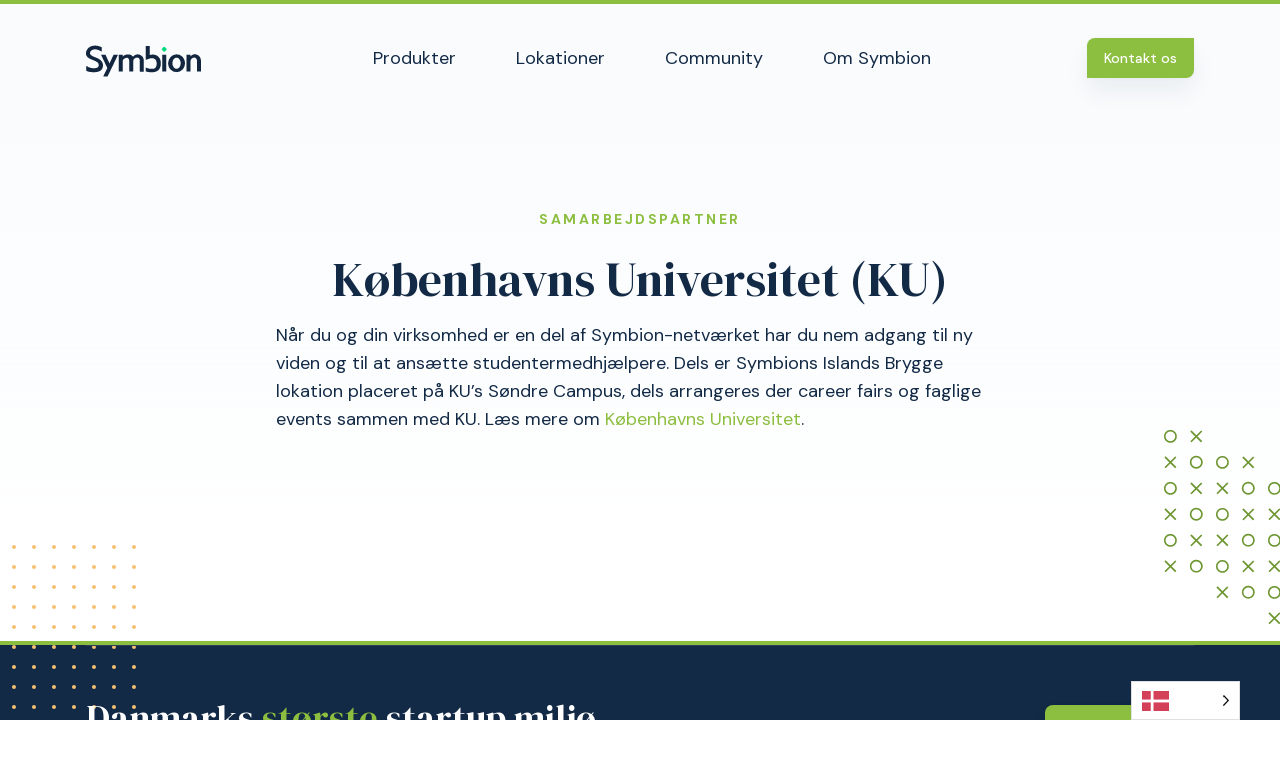

--- FILE ---
content_type: text/html; charset=UTF-8
request_url: https://symbion.dk/partner/koebenhavns-universitet-ku/
body_size: 15029
content:
<!DOCTYPE html>
<html lang="da-DK" style="scroll-behavior: smooth;">
  <head>

    
      <!-- Google Tag Manager -->
      <script>(function(w,d,s,l,i){w[l]=w[l]||[];w[l].push({'gtm.start':
      new Date().getTime(),event:'gtm.js'});var f=d.getElementsByTagName(s)[0],
      j=d.createElement(s),dl=l!='dataLayer'?'&l='+l:'';j.async=true;j.src=
      'https://www.googletagmanager.com/gtm.js?id='+i+dl;f.parentNode.insertBefore(j,f);
      })(window,document,'script','dataLayer','GTM-NN5BJT2');</script>
      <!-- End Google Tag Manager -->

      
      
    
    <meta charset="UTF-8">
    <meta name="viewport" content="width=device-width, initial-scale=1" />
    <meta name="description" content="..." />

    

    
    <meta name='robots' content='noindex, follow' />
	<style>img:is([sizes="auto" i], [sizes^="auto," i]) { contain-intrinsic-size: 3000px 1500px }</style>
	
	<!-- This site is optimized with the Yoast SEO plugin v26.2 - https://yoast.com/wordpress/plugins/seo/ -->
	<title>Københavns Universitet (KU) - Symbion</title>
	<meta property="og:locale" content="da_DK" />
	<meta property="og:type" content="article" />
	<meta property="og:title" content="Københavns Universitet (KU) - Symbion" />
	<meta property="og:description" content="Samarbejde med KU om career fairs og faglige events mm." />
	<meta property="og:url" content="https://symbion.dk/partner/koebenhavns-universitet-ku/" />
	<meta property="og:site_name" content="Symbion" />
	<meta property="article:modified_time" content="2022-06-15T10:09:13+00:00" />
	<meta property="og:image" content="https://symbion.dk/wp-content/uploads/kobenhavns-universitet.png" />
	<meta property="og:image:width" content="500" />
	<meta property="og:image:height" content="510" />
	<meta property="og:image:type" content="image/png" />
	<meta name="twitter:card" content="summary_large_image" />
	<script type="application/ld+json" class="yoast-schema-graph">{"@context":"https://schema.org","@graph":[{"@type":"WebPage","@id":"https://symbion.dk/partner/koebenhavns-universitet-ku/","url":"https://symbion.dk/partner/koebenhavns-universitet-ku/","name":"Københavns Universitet (KU) - Symbion","isPartOf":{"@id":"https://symbion.dk/#website"},"primaryImageOfPage":{"@id":"https://symbion.dk/partner/koebenhavns-universitet-ku/#primaryimage"},"image":{"@id":"https://symbion.dk/partner/koebenhavns-universitet-ku/#primaryimage"},"thumbnailUrl":"https://symbion.dk/wp-content/uploads/kobenhavns-universitet.png","datePublished":"2022-05-20T11:30:08+00:00","dateModified":"2022-06-15T10:09:13+00:00","breadcrumb":{"@id":"https://symbion.dk/partner/koebenhavns-universitet-ku/#breadcrumb"},"inLanguage":"da-DK","potentialAction":[{"@type":"ReadAction","target":["https://symbion.dk/partner/koebenhavns-universitet-ku/"]}]},{"@type":"ImageObject","inLanguage":"da-DK","@id":"https://symbion.dk/partner/koebenhavns-universitet-ku/#primaryimage","url":"https://symbion.dk/wp-content/uploads/kobenhavns-universitet.png","contentUrl":"https://symbion.dk/wp-content/uploads/kobenhavns-universitet.png","width":"500","height":"510","caption":"Københavns Universitet"},{"@type":"BreadcrumbList","@id":"https://symbion.dk/partner/koebenhavns-universitet-ku/#breadcrumb","itemListElement":[{"@type":"ListItem","position":1,"name":"Samarbejdspartnere","item":"https://symbion.dk/partner/"},{"@type":"ListItem","position":2,"name":"Københavns Universitet (KU)"}]},{"@type":"WebSite","@id":"https://symbion.dk/#website","url":"https://symbion.dk/","name":"Symbion","description":"Vi forener viden og læring med iværksætteri","potentialAction":[{"@type":"SearchAction","target":{"@type":"EntryPoint","urlTemplate":"https://symbion.dk/?s={search_term_string}"},"query-input":{"@type":"PropertyValueSpecification","valueRequired":true,"valueName":"search_term_string"}}],"inLanguage":"da-DK"}]}</script>
	<!-- / Yoast SEO plugin. -->


<link rel='dns-prefetch' href='//policy.app.cookieinformation.com' />
<link rel='dns-prefetch' href='//kit.fontawesome.com' />
<link rel='dns-prefetch' href='//www.google.com' />
<link rel="alternate" type="application/rss+xml" title="Symbion &raquo; Feed" href="https://symbion.dk/feed/" />
<link rel="alternate" type="application/rss+xml" title="Symbion &raquo;-kommentar-feed" href="https://symbion.dk/comments/feed/" />
<script>
window._wpemojiSettings = {"baseUrl":"https:\/\/s.w.org\/images\/core\/emoji\/16.0.1\/72x72\/","ext":".png","svgUrl":"https:\/\/s.w.org\/images\/core\/emoji\/16.0.1\/svg\/","svgExt":".svg","source":{"concatemoji":"https:\/\/symbion.dk\/wp-includes\/js\/wp-emoji-release.min.js?ver=6.8.3"}};
/*! This file is auto-generated */
!function(s,n){var o,i,e;function c(e){try{var t={supportTests:e,timestamp:(new Date).valueOf()};sessionStorage.setItem(o,JSON.stringify(t))}catch(e){}}function p(e,t,n){e.clearRect(0,0,e.canvas.width,e.canvas.height),e.fillText(t,0,0);var t=new Uint32Array(e.getImageData(0,0,e.canvas.width,e.canvas.height).data),a=(e.clearRect(0,0,e.canvas.width,e.canvas.height),e.fillText(n,0,0),new Uint32Array(e.getImageData(0,0,e.canvas.width,e.canvas.height).data));return t.every(function(e,t){return e===a[t]})}function u(e,t){e.clearRect(0,0,e.canvas.width,e.canvas.height),e.fillText(t,0,0);for(var n=e.getImageData(16,16,1,1),a=0;a<n.data.length;a++)if(0!==n.data[a])return!1;return!0}function f(e,t,n,a){switch(t){case"flag":return n(e,"\ud83c\udff3\ufe0f\u200d\u26a7\ufe0f","\ud83c\udff3\ufe0f\u200b\u26a7\ufe0f")?!1:!n(e,"\ud83c\udde8\ud83c\uddf6","\ud83c\udde8\u200b\ud83c\uddf6")&&!n(e,"\ud83c\udff4\udb40\udc67\udb40\udc62\udb40\udc65\udb40\udc6e\udb40\udc67\udb40\udc7f","\ud83c\udff4\u200b\udb40\udc67\u200b\udb40\udc62\u200b\udb40\udc65\u200b\udb40\udc6e\u200b\udb40\udc67\u200b\udb40\udc7f");case"emoji":return!a(e,"\ud83e\udedf")}return!1}function g(e,t,n,a){var r="undefined"!=typeof WorkerGlobalScope&&self instanceof WorkerGlobalScope?new OffscreenCanvas(300,150):s.createElement("canvas"),o=r.getContext("2d",{willReadFrequently:!0}),i=(o.textBaseline="top",o.font="600 32px Arial",{});return e.forEach(function(e){i[e]=t(o,e,n,a)}),i}function t(e){var t=s.createElement("script");t.src=e,t.defer=!0,s.head.appendChild(t)}"undefined"!=typeof Promise&&(o="wpEmojiSettingsSupports",i=["flag","emoji"],n.supports={everything:!0,everythingExceptFlag:!0},e=new Promise(function(e){s.addEventListener("DOMContentLoaded",e,{once:!0})}),new Promise(function(t){var n=function(){try{var e=JSON.parse(sessionStorage.getItem(o));if("object"==typeof e&&"number"==typeof e.timestamp&&(new Date).valueOf()<e.timestamp+604800&&"object"==typeof e.supportTests)return e.supportTests}catch(e){}return null}();if(!n){if("undefined"!=typeof Worker&&"undefined"!=typeof OffscreenCanvas&&"undefined"!=typeof URL&&URL.createObjectURL&&"undefined"!=typeof Blob)try{var e="postMessage("+g.toString()+"("+[JSON.stringify(i),f.toString(),p.toString(),u.toString()].join(",")+"));",a=new Blob([e],{type:"text/javascript"}),r=new Worker(URL.createObjectURL(a),{name:"wpTestEmojiSupports"});return void(r.onmessage=function(e){c(n=e.data),r.terminate(),t(n)})}catch(e){}c(n=g(i,f,p,u))}t(n)}).then(function(e){for(var t in e)n.supports[t]=e[t],n.supports.everything=n.supports.everything&&n.supports[t],"flag"!==t&&(n.supports.everythingExceptFlag=n.supports.everythingExceptFlag&&n.supports[t]);n.supports.everythingExceptFlag=n.supports.everythingExceptFlag&&!n.supports.flag,n.DOMReady=!1,n.readyCallback=function(){n.DOMReady=!0}}).then(function(){return e}).then(function(){var e;n.supports.everything||(n.readyCallback(),(e=n.source||{}).concatemoji?t(e.concatemoji):e.wpemoji&&e.twemoji&&(t(e.twemoji),t(e.wpemoji)))}))}((window,document),window._wpemojiSettings);
</script>
<style id='wp-emoji-styles-inline-css'>

	img.wp-smiley, img.emoji {
		display: inline !important;
		border: none !important;
		box-shadow: none !important;
		height: 1em !important;
		width: 1em !important;
		margin: 0 0.07em !important;
		vertical-align: -0.1em !important;
		background: none !important;
		padding: 0 !important;
	}
</style>
<link rel='stylesheet' id='wp-block-library-css' href='https://symbion.dk/wp-includes/css/dist/block-library/style.min.css?ver=6.8.3' media='all' />
<style id='classic-theme-styles-inline-css'>
/*! This file is auto-generated */
.wp-block-button__link{color:#fff;background-color:#32373c;border-radius:9999px;box-shadow:none;text-decoration:none;padding:calc(.667em + 2px) calc(1.333em + 2px);font-size:1.125em}.wp-block-file__button{background:#32373c;color:#fff;text-decoration:none}
</style>
<style id='wavy-wavy-divider-style-inline-css'>
.block-editor-block-list__block.wp-block.wp-block-wavy-wavy-divider,.editor-styles-wrapper .wp-block .wp-block-wavy-wavy-divider,body div.wp-block-wavy-wavy-divider{background-color:transparent!important;margin:0}.block-editor-block-list__block.wp-block.wp-block-wavy-wavy-divider~div.wp-block,.editor-styles-wrapper .wp-block .wp-block-wavy-wavy-divider~div.wp-block,body div.wp-block-wavy-wavy-divider~div.wp-block{margin-top:0!important}.wavy-divider-remove-padding{padding:0!important}.wavy-divider-remove-margin{margin:0!important}

</style>
<style id='filebird-block-filebird-gallery-style-inline-css'>
ul.filebird-block-filebird-gallery{margin:auto!important;padding:0!important;width:100%}ul.filebird-block-filebird-gallery.layout-grid{display:grid;grid-gap:20px;align-items:stretch;grid-template-columns:repeat(var(--columns),1fr);justify-items:stretch}ul.filebird-block-filebird-gallery.layout-grid li img{border:1px solid #ccc;box-shadow:2px 2px 6px 0 rgba(0,0,0,.3);height:100%;max-width:100%;-o-object-fit:cover;object-fit:cover;width:100%}ul.filebird-block-filebird-gallery.layout-masonry{-moz-column-count:var(--columns);-moz-column-gap:var(--space);column-gap:var(--space);-moz-column-width:var(--min-width);columns:var(--min-width) var(--columns);display:block;overflow:auto}ul.filebird-block-filebird-gallery.layout-masonry li{margin-bottom:var(--space)}ul.filebird-block-filebird-gallery li{list-style:none}ul.filebird-block-filebird-gallery li figure{height:100%;margin:0;padding:0;position:relative;width:100%}ul.filebird-block-filebird-gallery li figure figcaption{background:linear-gradient(0deg,rgba(0,0,0,.7),rgba(0,0,0,.3) 70%,transparent);bottom:0;box-sizing:border-box;color:#fff;font-size:.8em;margin:0;max-height:100%;overflow:auto;padding:3em .77em .7em;position:absolute;text-align:center;width:100%;z-index:2}ul.filebird-block-filebird-gallery li figure figcaption a{color:inherit}.fb-block-hover-animation-zoomIn figure{overflow:hidden}.fb-block-hover-animation-zoomIn figure img{transform:scale(1);transition:.3s ease-in-out}.fb-block-hover-animation-zoomIn figure:hover img{transform:scale(1.3)}.fb-block-hover-animation-shine figure{overflow:hidden;position:relative}.fb-block-hover-animation-shine figure:before{background:linear-gradient(90deg,hsla(0,0%,100%,0) 0,hsla(0,0%,100%,.3));content:"";display:block;height:100%;left:-75%;position:absolute;top:0;transform:skewX(-25deg);width:50%;z-index:2}.fb-block-hover-animation-shine figure:hover:before{animation:shine .75s}@keyframes shine{to{left:125%}}.fb-block-hover-animation-opacity figure{overflow:hidden}.fb-block-hover-animation-opacity figure img{opacity:1;transition:.3s ease-in-out}.fb-block-hover-animation-opacity figure:hover img{opacity:.5}.fb-block-hover-animation-grayscale figure img{filter:grayscale(100%);transition:.3s ease-in-out}.fb-block-hover-animation-grayscale figure:hover img{filter:grayscale(0)}

</style>
<style id='global-styles-inline-css'>
:root{--wp--preset--aspect-ratio--square: 1;--wp--preset--aspect-ratio--4-3: 4/3;--wp--preset--aspect-ratio--3-4: 3/4;--wp--preset--aspect-ratio--3-2: 3/2;--wp--preset--aspect-ratio--2-3: 2/3;--wp--preset--aspect-ratio--16-9: 16/9;--wp--preset--aspect-ratio--9-16: 9/16;--wp--preset--color--black: #000000;--wp--preset--color--cyan-bluish-gray: #abb8c3;--wp--preset--color--white: #ffffff;--wp--preset--color--pale-pink: #f78da7;--wp--preset--color--vivid-red: #cf2e2e;--wp--preset--color--luminous-vivid-orange: #ff6900;--wp--preset--color--luminous-vivid-amber: #fcb900;--wp--preset--color--light-green-cyan: #7bdcb5;--wp--preset--color--vivid-green-cyan: #00d084;--wp--preset--color--pale-cyan-blue: #8ed1fc;--wp--preset--color--vivid-cyan-blue: #0693e3;--wp--preset--color--vivid-purple: #9b51e0;--wp--preset--color--primary: #8CBE3F;--wp--preset--color--secondary: #95aac9;--wp--preset--color--dark: #132A46;--wp--preset--color--light: #F9FBFD;--wp--preset--color--warning: #f5c070;--wp--preset--color--danger: #f9655b;--wp--preset--gradient--vivid-cyan-blue-to-vivid-purple: linear-gradient(135deg,rgba(6,147,227,1) 0%,rgb(155,81,224) 100%);--wp--preset--gradient--light-green-cyan-to-vivid-green-cyan: linear-gradient(135deg,rgb(122,220,180) 0%,rgb(0,208,130) 100%);--wp--preset--gradient--luminous-vivid-amber-to-luminous-vivid-orange: linear-gradient(135deg,rgba(252,185,0,1) 0%,rgba(255,105,0,1) 100%);--wp--preset--gradient--luminous-vivid-orange-to-vivid-red: linear-gradient(135deg,rgba(255,105,0,1) 0%,rgb(207,46,46) 100%);--wp--preset--gradient--very-light-gray-to-cyan-bluish-gray: linear-gradient(135deg,rgb(238,238,238) 0%,rgb(169,184,195) 100%);--wp--preset--gradient--cool-to-warm-spectrum: linear-gradient(135deg,rgb(74,234,220) 0%,rgb(151,120,209) 20%,rgb(207,42,186) 40%,rgb(238,44,130) 60%,rgb(251,105,98) 80%,rgb(254,248,76) 100%);--wp--preset--gradient--blush-light-purple: linear-gradient(135deg,rgb(255,206,236) 0%,rgb(152,150,240) 100%);--wp--preset--gradient--blush-bordeaux: linear-gradient(135deg,rgb(254,205,165) 0%,rgb(254,45,45) 50%,rgb(107,0,62) 100%);--wp--preset--gradient--luminous-dusk: linear-gradient(135deg,rgb(255,203,112) 0%,rgb(199,81,192) 50%,rgb(65,88,208) 100%);--wp--preset--gradient--pale-ocean: linear-gradient(135deg,rgb(255,245,203) 0%,rgb(182,227,212) 50%,rgb(51,167,181) 100%);--wp--preset--gradient--electric-grass: linear-gradient(135deg,rgb(202,248,128) 0%,rgb(113,206,126) 100%);--wp--preset--gradient--midnight: linear-gradient(135deg,rgb(2,3,129) 0%,rgb(40,116,252) 100%);--wp--preset--font-size--small: 13px;--wp--preset--font-size--medium: 20px;--wp--preset--font-size--large: 36px;--wp--preset--font-size--x-large: 42px;--wp--preset--spacing--20: 0.44rem;--wp--preset--spacing--30: 0.67rem;--wp--preset--spacing--40: 1rem;--wp--preset--spacing--50: 1.5rem;--wp--preset--spacing--60: 2.25rem;--wp--preset--spacing--70: 3.38rem;--wp--preset--spacing--80: 5.06rem;--wp--preset--shadow--natural: 6px 6px 9px rgba(0, 0, 0, 0.2);--wp--preset--shadow--deep: 12px 12px 50px rgba(0, 0, 0, 0.4);--wp--preset--shadow--sharp: 6px 6px 0px rgba(0, 0, 0, 0.2);--wp--preset--shadow--outlined: 6px 6px 0px -3px rgba(255, 255, 255, 1), 6px 6px rgba(0, 0, 0, 1);--wp--preset--shadow--crisp: 6px 6px 0px rgba(0, 0, 0, 1);}:where(.is-layout-flex){gap: 0.5em;}:where(.is-layout-grid){gap: 0.5em;}body .is-layout-flex{display: flex;}.is-layout-flex{flex-wrap: wrap;align-items: center;}.is-layout-flex > :is(*, div){margin: 0;}body .is-layout-grid{display: grid;}.is-layout-grid > :is(*, div){margin: 0;}:where(.wp-block-columns.is-layout-flex){gap: 2em;}:where(.wp-block-columns.is-layout-grid){gap: 2em;}:where(.wp-block-post-template.is-layout-flex){gap: 1.25em;}:where(.wp-block-post-template.is-layout-grid){gap: 1.25em;}.has-black-color{color: var(--wp--preset--color--black) !important;}.has-cyan-bluish-gray-color{color: var(--wp--preset--color--cyan-bluish-gray) !important;}.has-white-color{color: var(--wp--preset--color--white) !important;}.has-pale-pink-color{color: var(--wp--preset--color--pale-pink) !important;}.has-vivid-red-color{color: var(--wp--preset--color--vivid-red) !important;}.has-luminous-vivid-orange-color{color: var(--wp--preset--color--luminous-vivid-orange) !important;}.has-luminous-vivid-amber-color{color: var(--wp--preset--color--luminous-vivid-amber) !important;}.has-light-green-cyan-color{color: var(--wp--preset--color--light-green-cyan) !important;}.has-vivid-green-cyan-color{color: var(--wp--preset--color--vivid-green-cyan) !important;}.has-pale-cyan-blue-color{color: var(--wp--preset--color--pale-cyan-blue) !important;}.has-vivid-cyan-blue-color{color: var(--wp--preset--color--vivid-cyan-blue) !important;}.has-vivid-purple-color{color: var(--wp--preset--color--vivid-purple) !important;}.has-black-background-color{background-color: var(--wp--preset--color--black) !important;}.has-cyan-bluish-gray-background-color{background-color: var(--wp--preset--color--cyan-bluish-gray) !important;}.has-white-background-color{background-color: var(--wp--preset--color--white) !important;}.has-pale-pink-background-color{background-color: var(--wp--preset--color--pale-pink) !important;}.has-vivid-red-background-color{background-color: var(--wp--preset--color--vivid-red) !important;}.has-luminous-vivid-orange-background-color{background-color: var(--wp--preset--color--luminous-vivid-orange) !important;}.has-luminous-vivid-amber-background-color{background-color: var(--wp--preset--color--luminous-vivid-amber) !important;}.has-light-green-cyan-background-color{background-color: var(--wp--preset--color--light-green-cyan) !important;}.has-vivid-green-cyan-background-color{background-color: var(--wp--preset--color--vivid-green-cyan) !important;}.has-pale-cyan-blue-background-color{background-color: var(--wp--preset--color--pale-cyan-blue) !important;}.has-vivid-cyan-blue-background-color{background-color: var(--wp--preset--color--vivid-cyan-blue) !important;}.has-vivid-purple-background-color{background-color: var(--wp--preset--color--vivid-purple) !important;}.has-black-border-color{border-color: var(--wp--preset--color--black) !important;}.has-cyan-bluish-gray-border-color{border-color: var(--wp--preset--color--cyan-bluish-gray) !important;}.has-white-border-color{border-color: var(--wp--preset--color--white) !important;}.has-pale-pink-border-color{border-color: var(--wp--preset--color--pale-pink) !important;}.has-vivid-red-border-color{border-color: var(--wp--preset--color--vivid-red) !important;}.has-luminous-vivid-orange-border-color{border-color: var(--wp--preset--color--luminous-vivid-orange) !important;}.has-luminous-vivid-amber-border-color{border-color: var(--wp--preset--color--luminous-vivid-amber) !important;}.has-light-green-cyan-border-color{border-color: var(--wp--preset--color--light-green-cyan) !important;}.has-vivid-green-cyan-border-color{border-color: var(--wp--preset--color--vivid-green-cyan) !important;}.has-pale-cyan-blue-border-color{border-color: var(--wp--preset--color--pale-cyan-blue) !important;}.has-vivid-cyan-blue-border-color{border-color: var(--wp--preset--color--vivid-cyan-blue) !important;}.has-vivid-purple-border-color{border-color: var(--wp--preset--color--vivid-purple) !important;}.has-vivid-cyan-blue-to-vivid-purple-gradient-background{background: var(--wp--preset--gradient--vivid-cyan-blue-to-vivid-purple) !important;}.has-light-green-cyan-to-vivid-green-cyan-gradient-background{background: var(--wp--preset--gradient--light-green-cyan-to-vivid-green-cyan) !important;}.has-luminous-vivid-amber-to-luminous-vivid-orange-gradient-background{background: var(--wp--preset--gradient--luminous-vivid-amber-to-luminous-vivid-orange) !important;}.has-luminous-vivid-orange-to-vivid-red-gradient-background{background: var(--wp--preset--gradient--luminous-vivid-orange-to-vivid-red) !important;}.has-very-light-gray-to-cyan-bluish-gray-gradient-background{background: var(--wp--preset--gradient--very-light-gray-to-cyan-bluish-gray) !important;}.has-cool-to-warm-spectrum-gradient-background{background: var(--wp--preset--gradient--cool-to-warm-spectrum) !important;}.has-blush-light-purple-gradient-background{background: var(--wp--preset--gradient--blush-light-purple) !important;}.has-blush-bordeaux-gradient-background{background: var(--wp--preset--gradient--blush-bordeaux) !important;}.has-luminous-dusk-gradient-background{background: var(--wp--preset--gradient--luminous-dusk) !important;}.has-pale-ocean-gradient-background{background: var(--wp--preset--gradient--pale-ocean) !important;}.has-electric-grass-gradient-background{background: var(--wp--preset--gradient--electric-grass) !important;}.has-midnight-gradient-background{background: var(--wp--preset--gradient--midnight) !important;}.has-small-font-size{font-size: var(--wp--preset--font-size--small) !important;}.has-medium-font-size{font-size: var(--wp--preset--font-size--medium) !important;}.has-large-font-size{font-size: var(--wp--preset--font-size--large) !important;}.has-x-large-font-size{font-size: var(--wp--preset--font-size--x-large) !important;}
:where(.wp-block-post-template.is-layout-flex){gap: 1.25em;}:where(.wp-block-post-template.is-layout-grid){gap: 1.25em;}
:where(.wp-block-columns.is-layout-flex){gap: 2em;}:where(.wp-block-columns.is-layout-grid){gap: 2em;}
:root :where(.wp-block-pullquote){font-size: 1.5em;line-height: 1.6;}
</style>
<link rel='stylesheet' id='weglot-css-css' href='https://symbion.dk/wp-content/plugins/weglot/dist/css/front-css.css?ver=5.1' media='all' />
<link rel='stylesheet' id='new-flag-css-css' href='https://symbion.dk/wp-content/plugins/weglot/dist/css/new-flags.css?ver=5.1' media='all' />
<link rel='stylesheet' id='libs-css' href='https://symbion.dk/wp-content/themes/symbiontwentytwentytwo/assets/css/libs.bundle.css?ver=1666269197' media='' />
<link rel='stylesheet' id='symbiontwentytwentytwo-theme-css' href='https://symbion.dk/wp-content/themes/symbiontwentytwentytwo/assets/css/theme.bundle.css?ver=1666269197' media='' />
<script id="CookieConsent-js-before">
window.dataLayer = window.dataLayer || []; function gtag() { dataLayer.push(arguments); } gtag("consent", "default", { ad_storage: "denied", ad_user_data: "denied", ad_personalization: "denied", analytics_storage: "denied", functionality_storage: "denied", personalization_storage: "denied", security_storage: "denied", wait_for_update: 500, }); gtag("set", "ads_data_redaction", true);
</script>
<script src="https://policy.app.cookieinformation.com/uc.js" id="CookieConsent" type="text/javascript" data-culture="da" data-gcm-version="2.0"></script>
<script src="https://symbion.dk/wp-content/plugins/weglot/dist/front-js.js?ver=5.1" id="wp-weglot-js-js"></script>
<link rel="https://api.w.org/" href="https://symbion.dk/wp-json/" /><link rel="alternate" title="JSON" type="application/json" href="https://symbion.dk/wp-json/wp/v2/partners/6663" /><link rel="EditURI" type="application/rsd+xml" title="RSD" href="https://symbion.dk/xmlrpc.php?rsd" />
<link rel='shortlink' href='https://symbion.dk/?p=6663' />
<link rel="alternate" title="oEmbed (JSON)" type="application/json+oembed" href="https://symbion.dk/wp-json/oembed/1.0/embed?url=https%3A%2F%2Fsymbion.dk%2Fpartner%2Fkoebenhavns-universitet-ku%2F" />
<link rel="alternate" title="oEmbed (XML)" type="text/xml+oembed" href="https://symbion.dk/wp-json/oembed/1.0/embed?url=https%3A%2F%2Fsymbion.dk%2Fpartner%2Fkoebenhavns-universitet-ku%2F&#038;format=xml" />

<link rel="alternate" href="https://symbion.dk/partner/koebenhavns-universitet-ku/" hreflang="da"/>
<link rel="alternate" href="https://symbion.dk/en/partner/koebenhavns-universitet-ku/" hreflang="en"/>
<script type="application/json" id="weglot-data">{"website":"https:\/\/symbion.dk","uid":"bbc12ff291","project_slug":"symbiondk","language_from":"da","language_from_custom_flag":null,"language_from_custom_name":null,"excluded_paths":[{"type":"CONTAIN","value":"\/eventscreen\/","language_button_displayed":false,"exclusion_behavior":"REDIRECT","excluded_languages":[],"regex":"\/eventscreen\/"},{"type":"CONTAIN","value":"\/data\/","language_button_displayed":false,"exclusion_behavior":"NOT_TRANSLATED","excluded_languages":[],"regex":"\/data\/"},{"type":"CONTAIN","value":"\/feed","language_button_displayed":false,"exclusion_behavior":"REDIRECT","excluded_languages":[],"regex":"\/feed"},{"type":"CONTAIN","value":"\/medarbejder\/","language_button_displayed":false,"exclusion_behavior":"REDIRECT","excluded_languages":[],"regex":"\/medarbejder\/"},{"type":"CONTAIN","value":"\/blog\/","language_button_displayed":false,"exclusion_behavior":"REDIRECT","excluded_languages":[],"regex":"\/blog\/"},{"type":"CONTAIN","value":"\/event\/","language_button_displayed":false,"exclusion_behavior":"REDIRECT","excluded_languages":[],"regex":"\/event\/"},{"type":"CONTAIN","value":"\/page\/","language_button_displayed":false,"exclusion_behavior":"REDIRECT","excluded_languages":[],"regex":"\/page\/"},{"type":"CONTAIN","value":"\/wp-json","language_button_displayed":false,"exclusion_behavior":"REDIRECT","excluded_languages":[],"regex":"\/wp\\-json"},{"type":"CONTAIN","value":"\/search\/","language_button_displayed":false,"exclusion_behavior":"REDIRECT","excluded_languages":[],"regex":"\/search\/"},{"type":"CONTAIN","value":"\/application-to-host-an-event","language_button_displayed":false,"exclusion_behavior":"REDIRECT","excluded_languages":[],"regex":"\/application\\-to\\-host\\-an\\-event"},{"type":"CONTAIN","value":"\/job","language_button_displayed":false,"exclusion_behavior":"REDIRECT","excluded_languages":[],"regex":"\/job"}],"excluded_blocks":[{"value":".no-translate","description":null},{"value":".textarea","description":null},{"value":".gform-grid-col","description":"Gravity Forms"},{"value":".gchoice_other_control","description":"Gravity Forms"},{"value":".ginput_container_textarea","description":"Gravity Forms (textarea)"}],"custom_settings":{"button_style":{"is_dropdown":true,"with_flags":true,"flag_type":"rectangle_mat","with_name":true,"full_name":true,"custom_css":""},"translate_email":false,"translate_search":false,"translate_amp":false,"switchers":[{"style":{"is_dropdown":true,"with_flags":true,"full_name":true,"with_name":false,"custom_css":"","flag_type":"rectangle_mat"},"location":[]}]},"pending_translation_enabled":false,"curl_ssl_check_enabled":true,"custom_css":null,"languages":[{"language_to":"en","custom_code":null,"custom_name":null,"custom_local_name":null,"provider":null,"enabled":true,"automatic_translation_enabled":true,"deleted_at":null,"connect_host_destination":null,"custom_flag":null}],"organization_slug":"w-aa736b8cf4","current_language":"da","switcher_links":{"da":"https:\/\/symbion.dk\/partner\/koebenhavns-universitet-ku\/","en":"https:\/\/symbion.dk\/en\/partner\/koebenhavns-universitet-ku\/"},"original_path":"\/partner\/koebenhavns-universitet-ku\/"}</script>  </head>
  <body class="wp-singular partners-template-default single single-partners postid-6663 wp-embed-responsive wp-theme-symbiontwentytwentytwo no-sidebar">

  
    <!-- Google Tag Manager (noscript) -->
    <noscript><iframe src="https://www.googletagmanager.com/ns.html?id=GTM-NPFPPFR"
    height="0" width="0" style="display:none;visibility:hidden"></iframe></noscript>
    <!-- End Google Tag Manager (noscript) -->
    
  
  
  

  
    

    <!-- NAVBAR -->
    <nav class="navbar navbar-expand-lg border-top-4 border-primary navbar-light bg-light">
      <div class="container-lg">

        <!-- Brand -->
        <a class="navbar-brand" href="https://symbion.dk">
			<svg xmlns="http://www.w3.org/2000/svg" width="115" height="35.94" viewbox="0 0 134.173 35.94">
  <g id="Symbion_logo" data-name="Symbion logo" transform="translate(67.086 17.97)">
    <g id="mainLogo" data-name="Group 2444" transform="translate(-67.086 -17.97)">
      <path class="mainLogo" id="n" d="M5009.044,439.743v11.294a.385.385,0,0,1-.385.385h-3.916a.385.385,0,0,1-.385-.385V438.68a3.9,3.9,0,0,0-.921-2.625,3.043,3.043,0,0,0-2.332-1.016,4.48,4.48,0,0,0-2.877,1.211,3.98,3.98,0,0,0-1.409,2.936v11.851a.384.384,0,0,1-.385.385h-3.969a.384.384,0,0,1-.385-.385V432.122a.385.385,0,0,1,.385-.385h3.969a.385.385,0,0,1,.385.385v1.532a8.372,8.372,0,0,1,2.919-2.041,6.194,6.194,0,0,1,4.774.153,6.71,6.71,0,0,1,3.612,3.193A10.4,10.4,0,0,1,5009.044,439.743Z" transform="translate(-4874.872 -421.083)" fill="#12263f"/>
      <path class="mainLogo" id="o" d="M4099.371,444.881a11.415,11.415,0,0,0-.848-4.29,10.116,10.116,0,0,0-2.286-3.412,9.224,9.224,0,0,0-6.517-2.644h-.171a9.555,9.555,0,0,0-6.928,3.1,11.308,11.308,0,0,0-2.924,7.136.258.258,0,0,0,0,.027,12.078,12.078,0,0,0,.827,4.23,10.214,10.214,0,0,0,2.11,3.315,9.548,9.548,0,0,0,6.92,2.945h.044a9.467,9.467,0,0,0,6.735-2.831,10.247,10.247,0,0,0,2.233-3.372A10.828,10.828,0,0,0,4099.371,444.881Zm-5,0c0,3.576-2.161,6.486-4.818,6.486h-.018c-2.648-.013-4.8-2.918-4.8-6.487s2.161-6.486,4.817-6.486S4094.375,441.307,4094.375,444.883Z" transform="translate(-3983.91 -424.332)" fill="#12263f"/>
      <path class="mainLogo" id="i" d="M3795.04,456.649v18.857a.385.385,0,0,1-.385.385h-3.969a.385.385,0,0,1-.385-.385V456.649a.385.385,0,0,1,.385-.385h3.969A.385.385,0,0,1,3795.04,456.649Z" transform="translate(-3701.308 -445.551)" fill="#12263f"/>
      <path class="mainLogo" id="b" d="M2977.606,51.61c-1.8,1.684-4.473,2.533-7.958,2.533q-.9,0-1.882-.076a15.43,15.43,0,0,1-4.9-1,.385.385,0,0,1-.212-.437c.01-.107.041-.673.041-3.558a.385.385,0,0,1,.549-.348,15.164,15.164,0,0,0,3.37,1.146,8.672,8.672,0,0,0,1.345.187h.014a15.626,15.626,0,0,0,4.1-.071,3.747,3.747,0,0,0,2.55-1.917,7.544,7.544,0,0,0,.954-3.548,9.468,9.468,0,0,0-.626-3.774,4.645,4.645,0,0,0-1.495-1.969,5.324,5.324,0,0,0-2.655-1.037c-1.916-.208-3.069.143-7.6,1.871a.385.385,0,0,1-.522-.359V23.969a.385.385,0,0,1,.385-.385h4.012a.385.385,0,0,1,.385.385V34.041a11.22,11.22,0,0,1,3.525-.561,11.058,11.058,0,0,1,4.48,1.025l.031.016a8.827,8.827,0,0,1,3.631,3.5,9.318,9.318,0,0,1,.911,2.543,16.329,16.329,0,0,1,.322,3.238C2980.394,47.24,2979.469,49.869,2977.606,51.61Z" transform="translate(-2893.082 -23.03)" fill="#12263f"/>
      <path class="mainLogo" id="m" d="M1653.082,443.008v11.347a.385.385,0,0,1-.385.385h-3.884a.385.385,0,0,1-.385-.385V442.333a4.6,4.6,0,0,0-.9-3.005,2.984,2.984,0,0,0-2.365-1.008,4.784,4.784,0,0,0-2.986,1.126,3.946,3.946,0,0,0-1.452,2.994l-.009,11.866a.385.385,0,0,1-.385.384h-3.969a.385.385,0,0,1-.385-.385V442.437a4.786,4.786,0,0,0-.776-3.021,2.637,2.637,0,0,0-2.127-.86,5.7,5.7,0,0,0-3.661,1.683,2.758,2.758,0,0,0-.975,1.807V454.3a.385.385,0,0,1-.385.385h-3.969a.385.385,0,0,1-.385-.385V435.389a.385.385,0,0,1,.385-.385h3.969a.385.385,0,0,1,.385.382l.013,1.754a7.649,7.649,0,0,1,2.579-1.794,9.712,9.712,0,0,1,4.546-.683,5.954,5.954,0,0,1,4.844,2.606,7.807,7.807,0,0,1,4.789-2.684,7.281,7.281,0,0,1,4.81,1.367,6.416,6.416,0,0,1,2.677,3.671A11.8,11.8,0,0,1,1653.082,443.008Z" transform="translate(-1585.578 -424.349)" fill="#12263f"/>
      <path class="mainLogo" id="y" d="M774.672,451.786l-11.842,24.575a.385.385,0,0,1-.347.218h-4.3a.385.385,0,0,1-.344-.558l4.6-9.147-7.132-15.091a.385.385,0,0,1,.348-.549h0l4.363.034a.385.385,0,0,1,.347.224l4.587,10,4.694-10.038a.385.385,0,0,1,.349-.222h4.33a.385.385,0,0,1,.347.552Z" transform="translate(-737.535 -440.639)" fill="#12263f"/>
      <path class="mainLogo" id="S" d="M19.555,25.182c-.645,2.744-2.47,5.866-10.824,5.866q-.286,0-.583,0C3.047,30.957.68,29.558.581,29.5A.385.385,0,0,1,.4,29.17L.379,24.233a.385.385,0,0,1,.507-.366,1.192,1.192,0,0,1,.328.208,10.445,10.445,0,0,0,3.96,1.814,16.394,16.394,0,0,0,4.367.5,8.556,8.556,0,0,0,3.28-.575A3.428,3.428,0,0,0,14.4,24.57a3.752,3.752,0,0,0,.335-2.521,3.728,3.728,0,0,0-1.56-2.659,20.918,20.918,0,0,0-3.941-2.065l-.109-.049c-.387-.174-.864-.358-1.416-.572a27.547,27.547,0,0,1-4.074-1.851A7.44,7.44,0,0,1,.413,11.6a.39.39,0,0,1-.019-.053,8.051,8.051,0,0,1,.807-6.8,9.336,9.336,0,0,1,3.993-3.6A14.221,14.221,0,0,1,11.058,0a14.545,14.545,0,0,1,4.7.935c1.382.472,2.39.942,2.432.962a.385.385,0,0,1,.221.351l-.034,4.261a.385.385,0,0,1-.588.324l-.077-.048A13.173,13.173,0,0,0,14.28,5.111a11.582,11.582,0,0,0-3.844-.742c-.249,0-.5.011-.75.035a4.829,4.829,0,0,0-1.59.382.355.355,0,0,1-.069.028,5.913,5.913,0,0,0-1.557.8,4.184,4.184,0,0,0-1.824,2.8c-.416,2.647,3.32,4.132,6.615,5.442,1.076.428,2.093.832,2.921,1.259a11.8,11.8,0,0,1,3.673,2.717,8.266,8.266,0,0,1,1.7,3.306A7.581,7.581,0,0,1,19.555,25.182Z" transform="translate(0 0)" fill="#12263f"/>
      <path id="dot" d="M3762.964,62.662c-1.694-1.694-1.694-1.694,0-3.387s1.694-1.694,3.387,0,1.694,1.694,0,3.387-1.694,1.694-3.387,0" transform="translate(-3673.373 -56.642)" fill="#00d97e"/>
    </g>
  </g>
</svg>
        </a>
    
        <!-- Toggler -->
        <button class="navbar-toggler" type="button" data-bs-toggle="collapse" data-bs-target="#navbarSupportedContent" aria-controls="navbarSupportedContent" aria-expanded="false" aria-label="Toggle navigation">
          <span class="navbar-toggler-icon"></span>
        </button>
    
    
        <!-- Collapse -->
        <div class="collapse navbar-collapse" id="navbarSupportedContent">
    
          <!-- Navigation -->
          <ul id="menu-primaer-nav" class="navbar-nav mx-auto"><li  id="menu-item-6381" class="menu-item menu-item-type-post_type menu-item-object-page menu-item-has-children dropdown nav-item nav-item-6381 mega-menu"><a href="https://symbion.dk/produkter/" class="nav-link  dropdown-toggle" data-bs-toggle="dropdown" aria-haspopup="true" aria-expanded="false">Produkter</a>
<div class="dropdown-positioner">
<ul class="dropdown-menu  depth_0">
	<li  id="menu-item-6431" class="menu-item menu-item-type-post_type menu-item-object-product_type nav-item nav-item-6431 dropdown-item"><a href="https://symbion.dk/produkt/eget-kontor/" class="dropdown-item"><div class="d-flex text-decoration-none text-reset"><div class="icon icon-sm text-primary-light"><i class="fa-duotone fa-duotone fa-key text-primary-light me-3"></i></div><div class="">Eget kontor<div class="nav-desc text-muted small mb-3" style="white-space:normal">Kontor i et professionelt startup- og iværksættermiljø</div></div></div></a></li>
	<li  id="menu-item-6430" class="menu-item menu-item-type-post_type menu-item-object-product_type nav-item nav-item-6430 dropdown-item"><a href="https://symbion.dk/produkt/kontorplads/" class="dropdown-item"><div class="d-flex text-decoration-none text-reset"><div class="icon icon-sm text-primary-light"><i class="fa-duotone fa-duotone fa-chair-office text-primary-light me-3"></i></div><div class="">Kontorplads<div class="nav-desc text-muted small mb-3" style="white-space:normal">En plads du kan kalde din egen blandt idérige iværksættere</div></div></div></a></li>
	<li  id="menu-item-6429" class="menu-item menu-item-type-post_type menu-item-object-product_type nav-item nav-item-6429 dropdown-item"><a href="https://symbion.dk/produkt/membership/" class="dropdown-item"><div class="d-flex text-decoration-none text-reset"><div class="icon icon-sm text-primary-light"><i class="fa-duotone fa-duotone fa-shuffle text-primary-light me-3"></i></div><div class="">Membership<div class="nav-desc text-muted small mb-3" style="white-space:normal">En fleksplads med co-working og professionelle fællesarealer</div></div></div></a></li>
	<li  id="menu-item-6428" class="menu-item menu-item-type-post_type menu-item-object-product_type nav-item nav-item-6428 dropdown-item"><a href="https://symbion.dk/produkt/virtuelt-kontor/" class="dropdown-item"><div class="d-flex text-decoration-none text-reset"><div class="icon icon-sm text-primary-light"><i class="fa-duotone fa-duotone fa-mobile text-primary-light me-3"></i></div><div class="">Virtuelt kontor<div class="nav-desc text-muted small mb-3" style="white-space:normal">En virtuel firmaadresse med postkasse i København</div></div></div></a></li>
	<li  id="menu-item-6427" class="menu-item menu-item-type-post_type menu-item-object-product_type nav-item nav-item-6427 dropdown-item"><a href="https://symbion.dk/produkt/laboratorium/" class="dropdown-item"><div class="d-flex text-decoration-none text-reset"><div class="icon icon-sm text-primary-light"><i class="fa-duotone fa-duotone fa-flask text-primary-light me-3"></i></div><div class="">Laboratorium<div class="nav-desc text-muted small mb-3" style="white-space:normal">Lej laboratorium til forskning i et professionelt miljø</div></div></div></a></li>
	<li  id="menu-item-8826" class="menu-item menu-item-type-post_type menu-item-object-product_type nav-item nav-item-8826 dropdown-item"><a href="https://symbion.dk/produkt/dele-laboratorium/" class="dropdown-item"><div class="d-flex text-decoration-none text-reset"><div class="icon icon-sm text-primary-light"><i class="fa-duotone fa-duotone fa-vial text-primary-light me-3"></i></div><div class="">Dele-laboratorium<div class="nav-desc text-muted small mb-3" style="white-space:normal">En lab-bænk i et delt lab, adgang til fælles udstyr og et community</div></div></div></a></li>
	<li  id="menu-item-6639" class="menu-item menu-item-type-post_type menu-item-object-page nav-item nav-item-6639 dropdown-item"><a href="https://symbion.dk/symbion-konference-og-eventspace/" class="dropdown-item"><div class="d-flex text-decoration-none text-reset"><div class="icon icon-sm text-primary-light"><i class="fa-duotone fa-duotone fa-mug-hot text-primary-light me-3"></i></div><div class="">Konference- og Eventspace<div class="nav-desc text-muted small mb-3" style="white-space:normal">Til møder, konferencer, workshops eller kurser</div></div></div></a></li>
	<li  id="menu-item-6478" class="mt-5 menu-item menu-item-type-post_type menu-item-object-page nav-item nav-item-6478 dropdown-item"><a href="https://symbion.dk/produkter/" class="dropdown-item"><div class="d-flex text-decoration-none text-reset"><div class="icon icon-sm text-primary-light"><i class="fa-duotone fa-duotone fa-grid-dividers text-primary-light me-3"></i></div><div class="">Se alle produkter<div class="nav-desc text-muted small mb-3" style="white-space:normal">Oversigt over alle tilgængelige produkter</div></div></div></a></li>
</ul>
</li>
<li  id="menu-item-6347" class="menu-item menu-item-type-post_type menu-item-object-page menu-item-has-children dropdown nav-item nav-item-6347"><a href="https://symbion.dk/lokationer/" class="nav-link  dropdown-toggle" data-bs-toggle="dropdown" aria-haspopup="true" aria-expanded="false">Lokationer</a>
<div class="dropdown-positioner">
<ul class="dropdown-menu  depth_0">
	<li  id="menu-item-6555" class="menu-item menu-item-type-post_type menu-item-object-locations nav-item nav-item-6555 dropdown-item"><a href="https://symbion.dk/lokation/symbion/" class="dropdown-item">Østerbro</a></li>
	<li  id="menu-item-7521" class="menu-item menu-item-type-post_type menu-item-object-locations nav-item nav-item-7521 dropdown-item"><a href="https://symbion.dk/lokation/frederiksberg/" class="dropdown-item">Frederiksberg</a></li>
	<li  id="menu-item-6550" class="menu-item menu-item-type-post_type menu-item-object-locations nav-item nav-item-6550 dropdown-item"><a href="https://symbion.dk/lokation/cobis-tagensvej/" class="dropdown-item">Cobis Tagensvej</a></li>
	<li  id="menu-item-6552" class="menu-item menu-item-type-post_type menu-item-object-locations nav-item nav-item-6552 dropdown-item"><a href="https://symbion.dk/lokation/vesterbro/" class="dropdown-item">Vesterbro</a></li>
	<li  id="menu-item-6553" class="menu-item menu-item-type-post_type menu-item-object-locations nav-item nav-item-6553 dropdown-item"><a href="https://symbion.dk/lokation/univate/" class="dropdown-item">Univate</a></li>
	<li  id="menu-item-6577" class="pt-4 mt-4 border-top border-gray-600 menu-item menu-item-type-post_type menu-item-object-page nav-item nav-item-6577 dropdown-item"><a href="https://symbion.dk/lokationer/" class="dropdown-item"><div class="d-flex text-decoration-none text-reset"><div class="icon icon-sm text-primary-light"><i class="fa-duotone fa-duotone fa-house-building text-primary-light me-3"></i></div><div class="">Se alle lokationer</div></div></a></li>
</ul>
</li>
<li  id="menu-item-6692" class="menu-item menu-item-type-post_type menu-item-object-page menu-item-has-children dropdown nav-item nav-item-6692"><a href="https://symbion.dk/community/" class="nav-link  dropdown-toggle" data-bs-toggle="dropdown" aria-haspopup="true" aria-expanded="false">Community</a>
<div class="dropdown-positioner">
<ul class="dropdown-menu  depth_0">
	<li  id="menu-item-6693" class="menu-item menu-item-type-post_type menu-item-object-page nav-item nav-item-6693 dropdown-item"><a href="https://symbion.dk/community/" class="dropdown-item">Community</a></li>
	<li  id="menu-item-6308" class="menu-item menu-item-type-post_type menu-item-object-page nav-item nav-item-6308 dropdown-item"><a href="https://symbion.dk/events/" class="dropdown-item">Events</a></li>
	<li  id="menu-item-6389" class="menu-item menu-item-type-post_type menu-item-object-page current_page_parent nav-item nav-item-6389 dropdown-item"><a href="https://symbion.dk/blog/" class="dropdown-item">Blog</a></li>
	<li  id="menu-item-6694" class="menu-item menu-item-type-post_type menu-item-object-page nav-item nav-item-6694 dropdown-item"><a href="https://symbion.dk/virksomheder/" class="dropdown-item">Virksomheder</a></li>
	<li  id="menu-item-6707" class="menu-item menu-item-type-post_type menu-item-object-page nav-item nav-item-6707 dropdown-item"><a href="https://symbion.dk/samarbejdspartnere/" class="dropdown-item">Samarbejdspartnere</a></li>
</ul>
</li>
<li  id="menu-item-6578" class="menu-item menu-item-type-custom menu-item-object-custom menu-item-has-children dropdown nav-item nav-item-6578"><a href="#" class="nav-link  dropdown-toggle" data-bs-toggle="dropdown" aria-haspopup="true" aria-expanded="false">Om Symbion</a>
<div class="dropdown-positioner">
<ul class="dropdown-menu  depth_0">
	<li  id="menu-item-7445" class="menu-item menu-item-type-post_type menu-item-object-page nav-item nav-item-7445 dropdown-item"><a href="https://symbion.dk/ejerforhold/" class="dropdown-item">Ejerforhold</a></li>
	<li  id="menu-item-6598" class="menu-item menu-item-type-post_type menu-item-object-page nav-item nav-item-6598 dropdown-item"><a href="https://symbion.dk/medarbejdere/" class="dropdown-item">Medarbejdere</a></li>
	<li  id="menu-item-6710" class="menu-item menu-item-type-post_type menu-item-object-page nav-item nav-item-6710 dropdown-item"><a href="https://symbion.dk/kontakt/" class="dropdown-item">Kontakt</a></li>
	<li  id="menu-item-7506" class="menu-item menu-item-type-post_type menu-item-object-page nav-item nav-item-7506 dropdown-item"><a href="https://symbion.dk/job/" class="dropdown-item">Job i Symbion</a></li>
	<li  id="menu-item-8067" class="menu-item menu-item-type-post_type menu-item-object-page nav-item nav-item-8067 dropdown-item"><a href="https://symbion.dk/nyhedsbrev/" class="dropdown-item">Nyhedsbrev</a></li>
</ul>
</li>
</ul>
                    <div id="header_cta_button_wrapper">
            <a id="header_cta_button" class="btn btn-sm btn-primary d-none d-lg-inline-block" 
               onclick='pstats({"action":"click","event_category":"CTA_button","event_label":"Kontakt os primary nav"})' 
               href="https://symbion.dk/bliv-en-del-af-symbion/">
              Kontakt os            </a>
          </div>
              
        </div>
    
      </div> <!-- / .container -->
    </nav>
    <!-- END OF HEADER -->	<!-- MAIN CONTENT -->

		<!-- MAIN CONTENT -->
<div class="bg-gradient-light" style="background:linear-gradient(0deg,rgba(249,251,253,0),#f9fbfd)">
    <!-- CONTENT -->
    <section class="py-9 py-md-11 mb-10">
      <div class="container-lg">
        <div class="row justify-content-center">
          <div class="col-md-10 col-lg-8">

            <h6 class="text-uppercase text-primary mb-5 text-center">
              <a href="https://symbion.dk/partner/">Samarbejdspartner</a>
            </h6>

            <h1 class="display-4 mb-4 text-center">
            Københavns Universitet (KU)            </h1>

            <!-- Text -->
            
<p>Når du og din virksomhed er en del af Symbion-netværket har du nem adgang til ny viden og til at ansætte studentermedhjælpere. Dels er Symbions Islands Brygge lokation placeret på KU’s Søndre Campus, dels arrangeres der career fairs og faglige events sammen med KU. Læs mere om <a rel="noreferrer noopener" href="https://www.ku.dk/" target="_blank">Københavns Universitet</a>.</p>


          </div>
        </div>
      </div>
    </section>


    <!-- DECORATION -->
    <div class="position-relative d-none d-md-block">
      <div class="position-absolute top-start text-warning mt-n11 ms-n8">
        <svg width="185" height="186" viewbox="0 0 185 186" fill="none" xmlns="http://www.w3.org/2000/svg"><circle cx="2" cy="2" r="2" fill="currentColor"/><circle cx="22" cy="2" r="2" fill="currentColor"/><circle cx="42" cy="2" r="2" fill="currentColor"/><circle cx="62" cy="2" r="2" fill="currentColor"/><circle cx="82" cy="2" r="2" fill="currentColor"/><circle cx="102" cy="2" r="2" fill="currentColor"/><circle cx="122" cy="2" r="2" fill="currentColor"/><circle cx="142" cy="2" r="2" fill="currentColor"/><circle cx="162" cy="2" r="2" fill="currentColor"/><circle cx="182" cy="2" r="2" fill="currentColor"/><circle cx="2" cy="22" r="2" fill="currentColor"/><circle cx="22" cy="22" r="2" fill="currentColor"/><circle cx="42" cy="22" r="2" fill="currentColor"/><circle cx="62" cy="22" r="2" fill="currentColor"/><circle cx="82" cy="22" r="2" fill="currentColor"/><circle cx="102" cy="22" r="2" fill="currentColor"/><circle cx="122" cy="22" r="2" fill="currentColor"/><circle cx="142" cy="22" r="2" fill="currentColor"/><circle cx="162" cy="22" r="2" fill="currentColor"/><circle cx="182" cy="22" r="2" fill="currentColor"/><circle cx="2" cy="42" r="2" fill="currentColor"/><circle cx="22" cy="42" r="2" fill="currentColor"/><circle cx="42" cy="42" r="2" fill="currentColor"/><circle cx="62" cy="42" r="2" fill="currentColor"/><circle cx="82" cy="42" r="2" fill="currentColor"/><circle cx="102" cy="42" r="2" fill="currentColor"/><circle cx="122" cy="42" r="2" fill="currentColor"/><circle cx="142" cy="42" r="2" fill="currentColor"/><circle cx="162" cy="42" r="2" fill="currentColor"/><circle cx="182" cy="42" r="2" fill="currentColor"/><circle cx="2" cy="62" r="2" fill="currentColor"/><circle cx="22" cy="62" r="2" fill="currentColor"/><circle cx="42" cy="62" r="2" fill="currentColor"/><circle cx="62" cy="62" r="2" fill="currentColor"/><circle cx="82" cy="62" r="2" fill="currentColor"/><circle cx="102" cy="62" r="2" fill="currentColor"/><circle cx="122" cy="62" r="2" fill="currentColor"/><circle cx="142" cy="62" r="2" fill="currentColor"/><circle cx="162" cy="62" r="2" fill="currentColor"/><circle cx="182" cy="62" r="2" fill="currentColor"/><circle cx="2" cy="82" r="2" fill="currentColor"/><circle cx="22" cy="82" r="2" fill="currentColor"/><circle cx="42" cy="82" r="2" fill="currentColor"/><circle cx="62" cy="82" r="2" fill="currentColor"/><circle cx="82" cy="82" r="2" fill="currentColor"/><circle cx="102" cy="82" r="2" fill="currentColor"/><circle cx="122" cy="82" r="2" fill="currentColor"/><circle cx="142" cy="82" r="2" fill="currentColor"/><circle cx="162" cy="82" r="2" fill="currentColor"/><circle cx="182" cy="82" r="2" fill="currentColor"/><circle cx="2" cy="102" r="2" fill="currentColor"/><circle cx="22" cy="102" r="2" fill="currentColor"/><circle cx="42" cy="102" r="2" fill="currentColor"/><circle cx="62" cy="102" r="2" fill="currentColor"/><circle cx="82" cy="102" r="2" fill="currentColor"/><circle cx="102" cy="102" r="2" fill="currentColor"/><circle cx="122" cy="102" r="2" fill="currentColor"/><circle cx="142" cy="102" r="2" fill="currentColor"/><circle cx="162" cy="102" r="2" fill="currentColor"/><circle cx="182" cy="102" r="2" fill="currentColor"/><circle cx="2" cy="122" r="2" fill="currentColor"/><circle cx="22" cy="122" r="2" fill="currentColor"/><circle cx="42" cy="122" r="2" fill="currentColor"/><circle cx="62" cy="122" r="2" fill="currentColor"/><circle cx="82" cy="122" r="2" fill="currentColor"/><circle cx="102" cy="122" r="2" fill="currentColor"/><circle cx="122" cy="122" r="2" fill="currentColor"/><circle cx="142" cy="122" r="2" fill="currentColor"/><circle cx="162" cy="122" r="2" fill="currentColor"/><circle cx="182" cy="122" r="2" fill="currentColor"/><circle cx="2" cy="142" r="2" fill="currentColor"/><circle cx="22" cy="142" r="2" fill="currentColor"/><circle cx="42" cy="142" r="2" fill="currentColor"/><circle cx="62" cy="142" r="2" fill="currentColor"/><circle cx="82" cy="142" r="2" fill="currentColor"/><circle cx="102" cy="142" r="2" fill="currentColor"/><circle cx="122" cy="142" r="2" fill="currentColor"/><circle cx="142" cy="142" r="2" fill="currentColor"/><circle cx="162" cy="142" r="2" fill="currentColor"/><circle cx="182" cy="142" r="2" fill="currentColor"/><circle cx="2" cy="162" r="2" fill="currentColor"/><circle cx="22" cy="162" r="2" fill="currentColor"/><circle cx="42" cy="162" r="2" fill="currentColor"/><circle cx="62" cy="162" r="2" fill="currentColor"/><circle cx="82" cy="162" r="2" fill="currentColor"/><circle cx="102" cy="162" r="2" fill="currentColor"/><circle cx="122" cy="162" r="2" fill="currentColor"/><circle cx="142" cy="162" r="2" fill="currentColor"/><circle cx="162" cy="162" r="2" fill="currentColor"/><circle cx="182" cy="162" r="2" fill="currentColor"/><circle cx="2" cy="182" r="2" fill="currentColor"/><circle cx="22" cy="182" r="2" fill="currentColor"/><circle cx="42" cy="182" r="2" fill="currentColor"/><circle cx="62" cy="182" r="2" fill="currentColor"/><circle cx="82" cy="182" r="2" fill="currentColor"/><circle cx="102" cy="182" r="2" fill="currentColor"/><circle cx="122" cy="182" r="2" fill="currentColor"/><circle cx="142" cy="182" r="2" fill="currentColor"/><circle cx="162" cy="182" r="2" fill="currentColor"/><circle cx="182" cy="182" r="2" fill="currentColor"/></svg>      </div>
    </div>

    <!-- DECORATION -->
    <div class="position-relative d-none d-md-block">
      <div class="position-absolute top-end text-primary-dark mt-n15">
        <svg width="129" height="208" viewbox="0 0 129 208" fill="none" xmlns="http://www.w3.org/2000/svg"><g clip-path="url(#decoration5clip0)"><path fill-rule="evenodd" clip-rule="evenodd" d="M142.812 201.281a6.47 6.47 0 1112.94.002 6.47 6.47 0 01-12.94-.002zm1.618 0a4.851 4.851 0 119.702 0 4.851 4.851 0 01-9.702 0zm4.851-27.018l4.811-4.811 1.144 1.143-4.811 4.811 4.811 4.811-1.144 1.144-4.811-4.811-4.811 4.811-1.143-1.144 4.811-4.811-4.811-4.811 1.143-1.143 4.811 4.811zm-32.343 1.143a6.468 6.468 0 1112.936 0 6.468 6.468 0 01-12.936 0zm1.617 0a4.851 4.851 0 119.702 0 4.851 4.851 0 01-9.702 0zm4.851 24.732l4.811-4.811 1.144 1.143-4.811 4.811 4.811 4.811-1.144 1.144-4.811-4.811-4.811 4.811-1.143-1.144 4.811-4.811-4.811-4.811 1.143-1.143 4.811 4.811z" fill="currentColor"/></g><g clip-path="url(#decoration5clip1)"><path fill-rule="evenodd" clip-rule="evenodd" d="M142.812 149.281a6.47 6.47 0 1112.94.002 6.47 6.47 0 01-12.94-.002zm1.618 0a4.851 4.851 0 119.702 0 4.851 4.851 0 01-9.702 0zm4.851-27.018l4.811-4.811 1.144 1.143-4.811 4.811 4.811 4.811-1.144 1.144-4.811-4.811-4.811 4.811-1.143-1.144 4.811-4.811-4.811-4.811 1.143-1.143 4.811 4.811zm-32.343 1.143a6.468 6.468 0 1112.936 0 6.468 6.468 0 01-12.936 0zm1.617 0a4.851 4.851 0 119.702 0 4.851 4.851 0 01-9.702 0zm4.851 24.732l4.811-4.811 1.144 1.143-4.811 4.811 4.811 4.811-1.144 1.144-4.811-4.811-4.811 4.811-1.143-1.144 4.811-4.811-4.811-4.811 1.143-1.143 4.811 4.811z" fill="currentColor"/></g><g clip-path="url(#decoration5clip2)"><path fill-rule="evenodd" clip-rule="evenodd" d="M142.812 97.281a6.47 6.47 0 1112.939.002 6.47 6.47 0 01-12.939-.002zm1.618 0a4.851 4.851 0 119.703 0 4.851 4.851 0 01-9.703 0zm4.851-27.018l4.811-4.811 1.144 1.143-4.811 4.811 4.811 4.811-1.144 1.144-4.811-4.811-4.811 4.81-1.143-1.143 4.811-4.81-4.811-4.812 1.143-1.143 4.811 4.81zm-32.343 1.143a6.469 6.469 0 1112.937 0 6.469 6.469 0 01-12.937 0zm1.617 0a4.851 4.851 0 119.703 0 4.851 4.851 0 01-9.703 0zm4.851 24.732l4.811-4.811 1.144 1.143-4.811 4.811 4.811 4.811-1.144 1.144-4.811-4.811-4.811 4.811-1.143-1.144 4.811-4.81-4.811-4.812 1.143-1.143 4.811 4.81z" fill="currentColor"/></g><g clip-path="url(#decoration5clip3)"><path fill-rule="evenodd" clip-rule="evenodd" d="M38.813 149.281a6.47 6.47 0 1112.938 0 6.47 6.47 0 01-12.938 0zm1.617 0a4.851 4.851 0 119.702 0 4.851 4.851 0 01-9.702 0zm4.851-27.018l4.811-4.811 1.144 1.143-4.811 4.811 4.81 4.811-1.143 1.144-4.81-4.811-4.812 4.811-1.143-1.144 4.81-4.811-4.81-4.811 1.143-1.143 4.811 4.811zm-32.343 1.143a6.469 6.469 0 1112.937.001 6.469 6.469 0 01-12.938-.001zm1.617 0a4.851 4.851 0 119.702 0 4.851 4.851 0 01-9.702 0zm4.851 24.732l4.811-4.811 1.144 1.143-4.811 4.811 4.81 4.811-1.143 1.144-4.81-4.811-4.812 4.811-1.143-1.144 4.81-4.811-4.81-4.811 1.143-1.143 4.811 4.811z" fill="currentColor"/></g><g clip-path="url(#decoration5clip4)"><path fill-rule="evenodd" clip-rule="evenodd" d="M38.813 97.281a6.469 6.469 0 1112.937 0 6.469 6.469 0 01-12.938 0zm1.617 0a4.852 4.852 0 119.703 0 4.852 4.852 0 01-9.703 0zm4.851-27.018l4.811-4.811 1.144 1.143-4.811 4.811 4.81 4.811-1.143 1.144-4.81-4.811-4.812 4.81-1.143-1.143 4.81-4.81-4.81-4.812 1.143-1.143 4.811 4.81zm-32.343 1.143a6.469 6.469 0 1112.937 0 6.469 6.469 0 01-12.938 0zm1.617 0a4.852 4.852 0 119.703 0 4.852 4.852 0 01-9.703 0zm4.851 24.732l4.811-4.811 1.144 1.143-4.811 4.811 4.81 4.811-1.143 1.144-4.81-4.811-4.812 4.811-1.143-1.144 4.81-4.81-4.81-4.812 1.143-1.143 4.811 4.81z" fill="currentColor"/></g><g clip-path="url(#decoration5clip5)"><path fill-rule="evenodd" clip-rule="evenodd" d="M38.813 45.281a6.469 6.469 0 1112.937 0 6.469 6.469 0 01-12.938 0zm1.617 0a4.852 4.852 0 119.703 0 4.852 4.852 0 01-9.703 0zm4.851-27.018l4.811-4.811 1.144 1.143-4.811 4.811 4.81 4.811-1.143 1.144-4.81-4.811-4.812 4.81-1.143-1.143 4.81-4.81-4.81-4.812 1.143-1.143 4.811 4.81zm-32.343 1.143a6.469 6.469 0 1112.937 0 6.469 6.469 0 01-12.938 0zm1.617 0a4.852 4.852 0 119.703 0 4.852 4.852 0 01-9.703 0zm4.851 24.732l4.811-4.811 1.144 1.143-4.811 4.811 4.81 4.811-1.143 1.144-4.81-4.811-4.812 4.81-1.143-1.143 4.81-4.81-4.81-4.812 1.143-1.143 4.811 4.81z" fill="currentColor"/></g><g clip-path="url(#decoration5clip6)"><path fill-rule="evenodd" clip-rule="evenodd" d="M90.813 175.281a6.47 6.47 0 1112.938 0 6.47 6.47 0 01-12.939 0zm1.617 0a4.851 4.851 0 119.702 0 4.851 4.851 0 01-9.702 0zm4.851-27.018l4.811-4.811 1.144 1.143-4.811 4.811 4.811 4.811-1.144 1.144-4.81-4.811-4.812 4.811-1.143-1.144 4.81-4.811-4.81-4.811 1.143-1.143 4.811 4.811zm-32.344 1.143a6.469 6.469 0 1112.938.001 6.469 6.469 0 01-12.938-.001zm1.618 0a4.851 4.851 0 119.702 0 4.851 4.851 0 01-9.702 0zm4.851 24.732l4.811-4.811 1.144 1.143-4.811 4.811 4.81 4.811-1.143 1.144-4.81-4.811-4.812 4.811-1.143-1.144 4.81-4.811-4.81-4.811 1.143-1.143 4.811 4.811z" fill="currentColor"/></g><g clip-path="url(#decoration5clip7)"><path fill-rule="evenodd" clip-rule="evenodd" d="M90.813 123.281a6.47 6.47 0 1112.938 0 6.47 6.47 0 01-12.939 0zm1.617 0a4.851 4.851 0 119.702 0 4.851 4.851 0 01-9.702 0zm4.851-27.018l4.811-4.811 1.144 1.143-4.811 4.811 4.811 4.811-1.144 1.144-4.81-4.811-4.812 4.811-1.143-1.144 4.81-4.81-4.81-4.812 1.143-1.143 4.811 4.81zm-32.344 1.143a6.469 6.469 0 1112.938 0 6.469 6.469 0 01-12.938 0zm1.618 0a4.852 4.852 0 119.703 0 4.852 4.852 0 01-9.703 0zm4.851 24.732l4.811-4.811 1.144 1.143-4.811 4.811 4.81 4.811-1.143 1.144-4.81-4.811-4.812 4.811-1.143-1.144 4.81-4.811-4.81-4.811 1.143-1.143 4.811 4.811z" fill="currentColor"/></g><g clip-path="url(#decoration5clip8)"><path fill-rule="evenodd" clip-rule="evenodd" d="M90.813 71.281a6.469 6.469 0 1112.937 0 6.469 6.469 0 01-12.938 0zm1.617 0a4.852 4.852 0 119.703 0 4.852 4.852 0 01-9.703 0zm4.851-27.018l4.811-4.811 1.144 1.143-4.811 4.811 4.811 4.811-1.144 1.144-4.81-4.811-4.812 4.81-1.143-1.143 4.81-4.81-4.81-4.812 1.143-1.143 4.811 4.81zm-32.344 1.143a6.469 6.469 0 1112.938 0 6.469 6.469 0 01-12.938 0zm1.618 0a4.852 4.852 0 119.703 0 4.852 4.852 0 01-9.703 0zm4.851 24.732l4.811-4.811 1.144 1.143-4.811 4.811 4.81 4.811-1.143 1.144-4.81-4.811-4.812 4.81-1.143-1.143 4.81-4.81-4.81-4.812 1.143-1.143 4.811 4.81z" fill="currentColor"/></g><defs><clippath id="decoration4clip0"><path transform="matrix(0 -1 -1 0 155.75 207.75)" fill="#fff" d="M0 0h51.75v51.75H0z"/></clippath><clippath id="decoration4clip1"><path transform="rotate(-90 155.75 0)" fill="#fff" d="M0 0h51.75v51.75H0z"/></clippath><clippath id="decoration4clip2"><path transform="matrix(0 -1 -1 0 155.75 103.75)" fill="#fff" d="M0 0h51.75v51.75H0z"/></clippath><clippath id="decoration4clip3"><path transform="matrix(0 -1 -1 0 51.75 155.75)" fill="#fff" d="M0 0h51.75v51.75H0z"/></clippath><clippath id="decoration4clip4"><path transform="matrix(0 -1 -1 0 51.75 103.75)" fill="#fff" d="M0 0h51.75v51.75H0z"/></clippath><clippath id="decoration4clip5"><path transform="matrix(0 -1 -1 0 51.75 51.75)" fill="#fff" d="M0 0h51.75v51.75H0z"/></clippath><clippath id="decoration4clip6"><path transform="matrix(0 -1 -1 0 103.75 181.75)" fill="#fff" d="M0 0h51.75v51.75H0z"/></clippath><clippath id="decoration4clip7"><path transform="matrix(0 -1 -1 0 103.75 129.75)" fill="#fff" d="M0 0h51.75v51.75H0z"/></clippath><clippath id="decoration4clip8"><path transform="matrix(0 -1 -1 0 103.75 77.75)" fill="#fff" d="M0 0h51.75v51.75H0z"/></clippath></defs></svg>      </div>
    </div>
</div>
		
	<!-- / .main-content -->

  

    
<!-- Bottom CTA -->
<section id="footer_cta_section" class="bg-dark border-primary border-top-4">
  <div class="container-lg">
    <div class="row align-items-center">
      <div class="col-12">

        <!-- Divider -->
        <hr class="bg-gray-900 mt-0 mb-8">

      </div>
      <div class="col-md">

        <!-- Heading -->
        <h1 id="footer_cta_heading" class="text-white mb-0">
          Danmarks <span class="text-primary">største</span> startup miljø.        </h1>

        <!-- Text -->
        <p id="footer_cta_text" class="text-white-60 mb-4 mb-md-0">
         Bliv en del af Symbion Community i dag        </p>

      </div>
      <div class="col-md-auto">

        <!-- Button -->
        <a id="footer_cta_button" class="btn btn-primary lift" 
           onclick='pstats({"action":"click","event_category":"CTA_button","event_label":"Kontakt os CTAfooter"})' 
           href="https://symbion.dk/bliv-en-del-af-symbion/">
          Kontakt os        </a>

      </div>
      <div class="col-12">

        <!-- Divider -->
        <hr class="bg-gray-900 mb-0 mt-8">

      </div>
    </div>
  </div>
</section>
    <!-- FOOTER -->
    <footer class="footer py-8 py-md-11 bg-dark text-white">
      <div class="container-lg">
        <div class="row">
          <div class="col-md-4">
                    
            <section id="block-12" class="widget widget_block">
<div class="wp-block-group"><div class="wp-block-group__inner-container is-layout-flow wp-block-group-is-layout-flow">
<h2 class="wp-block-heading">Symbion A/S</h2>



<p>Fruebjergvej 3<br>2100 København Ø</p>



<p>+45 3917 9999<br>info@symbion.dk</p>



<p>CVR: 10369703</p>
</div></div>
</section><section id="block-15" class="widget widget_block"><a href="https://www.ingenco2.dk/certificate/1820/da" style="display:inline-block" target="_blank">
  <img loading="lazy" decoding="async" src="https://assets.ingenco2.dk/icons/logo/transparent_da.svg" alt="Websites, der støtter klimaprojekter" width="148" height="48" style="width:auto;height:60px;" />
</a></section>            
          </div>
          <div class="col-6 col-md">
    
            <section id="nav_menu-2" class="widget widget_nav_menu"><h6 class="widget-title text-uppercase text-white mb-3 mb-md-5">Om Symbion</h6><div class="menu-om-symbion-container"><ul id="menu-om-symbion" class="menu"><li id="menu-item-7345" class="menu-item menu-item-type-post_type menu-item-object-page menu-item-7345"><a href="https://symbion.dk/ejerforhold/">Ejerforhold</a></li>
<li id="menu-item-7347" class="menu-item menu-item-type-post_type menu-item-object-page menu-item-7347"><a href="https://symbion.dk/historien-om-symbion/">Historien om Symbion</a></li>
<li id="menu-item-7346" class="menu-item menu-item-type-post_type menu-item-object-page menu-item-7346"><a href="https://symbion.dk/job/">Job i Symbion</a></li>
<li id="menu-item-7344" class="menu-item menu-item-type-post_type menu-item-object-page menu-item-7344"><a href="https://symbion.dk/pressemateriale/">Pressemateriale</a></li>
<li id="menu-item-6569" class="menu-item menu-item-type-post_type menu-item-object-page menu-item-6569"><a href="https://symbion.dk/ofte-stillede-spoergsmaal/">Ofte stillede spørgsmål</a></li>
</ul></div></section>            
    
          </div>
          <div class="col-6 col-md">
    
            <section id="nav_menu-4" class="widget widget_nav_menu"><h6 class="widget-title text-uppercase text-white mb-3 mb-md-5">Community</h6><div class="menu-community-container"><ul id="menu-community" class="menu"><li id="menu-item-6561" class="menu-item menu-item-type-post_type menu-item-object-page menu-item-6561"><a href="https://symbion.dk/events/">Events</a></li>
<li id="menu-item-6613" class="menu-item menu-item-type-post_type menu-item-object-page menu-item-6613"><a href="https://symbion.dk/virksomheder/">Virksomheder</a></li>
<li id="menu-item-7498" class="menu-item menu-item-type-post_type menu-item-object-page current_page_parent menu-item-7498"><a href="https://symbion.dk/blog/">Iværksætterblog</a></li>
<li id="menu-item-7509" class="menu-item menu-item-type-post_type menu-item-object-page menu-item-7509"><a href="https://symbion.dk/nyhedsbrev/">Nyhedsbrev</a></li>
</ul></div></section>            
          </div>
          <div class="col-6 col-md">
    
            <section id="nav_menu-3" class="widget widget_nav_menu"><h6 class="widget-title text-uppercase text-white mb-3 mb-md-5">Produkter</h6><div class="menu-produkter-container"><ul id="menu-produkter" class="menu"><li id="menu-item-6575" class="menu-item menu-item-type-post_type menu-item-object-product_type menu-item-6575"><a href="https://symbion.dk/produkt/eget-kontor/">Eget kontor</a></li>
<li id="menu-item-6574" class="menu-item menu-item-type-post_type menu-item-object-product_type menu-item-6574"><a href="https://symbion.dk/produkt/kontorplads/">Kontorplads</a></li>
<li id="menu-item-6573" class="menu-item menu-item-type-post_type menu-item-object-product_type menu-item-6573"><a href="https://symbion.dk/produkt/membership/">Membership</a></li>
<li id="menu-item-6572" class="menu-item menu-item-type-post_type menu-item-object-product_type menu-item-6572"><a href="https://symbion.dk/produkt/virtuelt-kontor/">Virtuelt kontor</a></li>
<li id="menu-item-6571" class="menu-item menu-item-type-post_type menu-item-object-product_type menu-item-6571"><a href="https://symbion.dk/produkt/laboratorium/">Laboratorium</a></li>
</ul></div></section>            
    
          </div>
          <div class="col-6 col-md">
    
            <section id="nav_menu-5" class="widget widget_nav_menu"><h6 class="widget-title text-uppercase text-white mb-3 mb-md-5">Lokationer</h6><div class="menu-lokationer-container"><ul id="menu-lokationer" class="menu"><li id="menu-item-6568" class="menu-item menu-item-type-post_type menu-item-object-locations menu-item-6568"><a href="https://symbion.dk/lokation/symbion/">Symbion Østerbro</a></li>
<li id="menu-item-6566" class="menu-item menu-item-type-post_type menu-item-object-locations menu-item-6566"><a href="https://symbion.dk/lokation/univate/">Univate</a></li>
<li id="menu-item-6565" class="menu-item menu-item-type-post_type menu-item-object-locations menu-item-6565"><a href="https://symbion.dk/lokation/vesterbro/">Symbion Vesterbro</a></li>
<li id="menu-item-6563" class="menu-item menu-item-type-post_type menu-item-object-locations menu-item-6563"><a href="https://symbion.dk/lokation/cobis-tagensvej/">Cobis Tagensvej</a></li>
<li id="menu-item-6564" class="menu-item menu-item-type-post_type menu-item-object-locations menu-item-6564"><a href="https://symbion.dk/lokation/frederiksberg/">Symbion Frederiksberg</a></li>
</ul></div></section>            
    
          </div>
        </div> <!-- /row -->
        <div class="row">
          <div class="col-12">
    
            <!-- Divider -->
            <hr class="bg-white-10 my-7">
    
          </div>
        </div> <!-- /row -->
        <div class="row align-items-center">
          <div class="col-12 col-md">
              
            <!-- List -->
            <ul class="list-inline list-unstyled text-gray-600 small mb-md-0">
              <li class="list-inline-item">
                © 2026 Symbion A/S
              </li>
              <li class="list-inline-item ms-md-8">
                <a class="text-reset" href="https://symbion.dk/persondatapolitik/">
                  Persondatapolitik
                </a>
              </li>
              <li class="list-inline-item ms-md-8">
                <a class="text-reset" href="https://symbion.dk/cookiepolitik/">
                  Cookiepolitik
                </a>
              </li>
            </ul>
    
          </div> <!-- /col -->
          <div class="col-12 col-md-auto">
              
            <!-- Social -->
            <ul class="list-inline list-unstyled text-gray-600 mb-0">
              <li class="list-inline-item">
                <a id="social_setting_instagram_link" class="icon icon-sm text-reset" target="_blank" href="https://www.instagram.com/symbiondk/">
                  <i class="fa-brands fa-instagram fa-lg"></i>
                </a>
              </li>
              <li class="list-inline-item ms-1">
                <a id="social_setting_facebook_link" class="icon icon-sm text-reset" target="_blank" href="https://www.facebook.com/SymbionDK">
                  <i class="fa-brands fa-facebook-square fa-lg"></i>
                </a>
              </li>
              <li class="list-inline-item ms-1">
                <a id="social_setting_linkedin_link" class="icon icon-sm text-reset" target="_blank" href="https://www.linkedin.com/company/symbiondk/">
                  <i class="fa-brands fa-linkedin fa-lg"></i>
                </a>
              </li>
            </ul>
    
          </div> <!-- /col -->

          
        </div> <!-- /row -->

      </div>
    </footer>

	<script type="speculationrules">
{"prefetch":[{"source":"document","where":{"and":[{"href_matches":"\/*"},{"not":{"href_matches":["\/wp-*.php","\/wp-admin\/*","\/wp-content\/uploads\/*","\/wp-content\/*","\/wp-content\/plugins\/*","\/wp-content\/themes\/symbiontwentytwentytwo\/*","\/*\\?(.+)"]}},{"not":{"selector_matches":"a[rel~=\"nofollow\"]"}},{"not":{"selector_matches":".no-prefetch, .no-prefetch a"}}]},"eagerness":"conservative"}]}
</script>
<script type="text/javascript">( function() {
    window.CookieInformation = window.CookieInformation || {};
    window.CookieInformation.enableYoutubeNotVisibleDescription=true;
    window.CookieInformation.youtubeCategorySdk="cookie_cat_marketing";
    window.CookieInformation.youtubeNotVisibleDescription="You have to consent to statistic cookies to see this content.<br /><span>Click here to renew consent</span>";
    window.CookieInformation.youtubeBlockedCSSClassName="placeholder-consent-text";
} )();</script><script src="https://symbion.dk/wp-content/themes/symbiontwentytwentytwo/assets/js/theme.bundle.js?ver=1660896915" id="themebundle-js"></script>
<script src="https://symbion.dk/wp-content/themes/symbiontwentytwentytwo/assets/js/vendor.bundle.js?ver=1660896915" id="vendorbundle-js"></script>
<script src="https://kit.fontawesome.com/c3594945a9.js?ver=5" id="fontawesome-js"></script>
<script id="gforms_recaptcha_recaptcha-js-extra">
var gforms_recaptcha_recaptcha_strings = {"nonce":"5910db4a51","disconnect":"Disconnecting","change_connection_type":"Resetting","spinner":"https:\/\/symbion.dk\/wp-content\/plugins\/gravityforms\/images\/spinner.svg","connection_type":"classic","disable_badge":"1","change_connection_type_title":"Change Connection Type","change_connection_type_message":"Changing the connection type will delete your current settings.  Do you want to proceed?","disconnect_title":"Disconnect","disconnect_message":"Disconnecting from reCAPTCHA will delete your current settings.  Do you want to proceed?","site_key":"6LfVxzUgAAAAAF0suf4YWTZZJHauOfvKJJVTR6Et"};
</script>
<script src="https://www.google.com/recaptcha/api.js?render=6LfVxzUgAAAAAF0suf4YWTZZJHauOfvKJJVTR6Et&amp;ver=2.0.0" id="gforms_recaptcha_recaptcha-js" defer data-wp-strategy="defer"></script>
<script src="https://symbion.dk/wp-content/plugins/gravityformsrecaptcha/js/frontend.min.js?ver=2.0.0" id="gforms_recaptcha_frontend-js" defer data-wp-strategy="defer"></script>

  <!--Weglot 5.1--><aside data-wg-notranslate="" class="country-selector weglot-dropdown weglot-default wg-" tabindex="0" aria-expanded="false" aria-label="Language selected: Danish"><input id="wg697ebd90158205.855911101769913744373" class="weglot_choice" type="checkbox" name="menu"/><label data-l="da" tabindex="-1" for="wg697ebd90158205.855911101769913744373" class="wgcurrent wg-li weglot-lang weglot-language weglot-flags flag-0 wg-da" data-code-language="wg-da" data-name-language=""><span class="wglanguage-name"></span></label><ul role="none"><li data-l="en" class="wg-li weglot-lang weglot-language weglot-flags flag-0 wg-en" data-code-language="en" role="option"><a title="Language switcher : English" class="weglot-language-en" role="option" data-wg-notranslate="" href="https://symbion.dk/en/partner/koebenhavns-universitet-ku/"></a></li></ul></aside>
<script>(function(){function c(){var b=a.contentDocument||a.contentWindow.document;if(b){var d=b.createElement('script');d.innerHTML="window.__CF$cv$params={r:'9c6e18619f713014',t:'MTc2OTkxMzc0NC4wMDAwMDA='};var a=document.createElement('script');a.nonce='';a.src='/cdn-cgi/challenge-platform/scripts/jsd/main.js';document.getElementsByTagName('head')[0].appendChild(a);";b.getElementsByTagName('head')[0].appendChild(d)}}if(document.body){var a=document.createElement('iframe');a.height=1;a.width=1;a.style.position='absolute';a.style.top=0;a.style.left=0;a.style.border='none';a.style.visibility='hidden';document.body.appendChild(a);if('loading'!==document.readyState)c();else if(window.addEventListener)document.addEventListener('DOMContentLoaded',c);else{var e=document.onreadystatechange||function(){};document.onreadystatechange=function(b){e(b);'loading'!==document.readyState&&(document.onreadystatechange=e,c())}}}})();</script></html>


--- FILE ---
content_type: text/html; charset=utf-8
request_url: https://www.google.com/recaptcha/api2/anchor?ar=1&k=6LfVxzUgAAAAAF0suf4YWTZZJHauOfvKJJVTR6Et&co=aHR0cHM6Ly9zeW1iaW9uLmRrOjQ0Mw..&hl=en&v=N67nZn4AqZkNcbeMu4prBgzg&size=invisible&anchor-ms=20000&execute-ms=30000&cb=bqrvhtugwi3a
body_size: 49981
content:
<!DOCTYPE HTML><html dir="ltr" lang="en"><head><meta http-equiv="Content-Type" content="text/html; charset=UTF-8">
<meta http-equiv="X-UA-Compatible" content="IE=edge">
<title>reCAPTCHA</title>
<style type="text/css">
/* cyrillic-ext */
@font-face {
  font-family: 'Roboto';
  font-style: normal;
  font-weight: 400;
  font-stretch: 100%;
  src: url(//fonts.gstatic.com/s/roboto/v48/KFO7CnqEu92Fr1ME7kSn66aGLdTylUAMa3GUBHMdazTgWw.woff2) format('woff2');
  unicode-range: U+0460-052F, U+1C80-1C8A, U+20B4, U+2DE0-2DFF, U+A640-A69F, U+FE2E-FE2F;
}
/* cyrillic */
@font-face {
  font-family: 'Roboto';
  font-style: normal;
  font-weight: 400;
  font-stretch: 100%;
  src: url(//fonts.gstatic.com/s/roboto/v48/KFO7CnqEu92Fr1ME7kSn66aGLdTylUAMa3iUBHMdazTgWw.woff2) format('woff2');
  unicode-range: U+0301, U+0400-045F, U+0490-0491, U+04B0-04B1, U+2116;
}
/* greek-ext */
@font-face {
  font-family: 'Roboto';
  font-style: normal;
  font-weight: 400;
  font-stretch: 100%;
  src: url(//fonts.gstatic.com/s/roboto/v48/KFO7CnqEu92Fr1ME7kSn66aGLdTylUAMa3CUBHMdazTgWw.woff2) format('woff2');
  unicode-range: U+1F00-1FFF;
}
/* greek */
@font-face {
  font-family: 'Roboto';
  font-style: normal;
  font-weight: 400;
  font-stretch: 100%;
  src: url(//fonts.gstatic.com/s/roboto/v48/KFO7CnqEu92Fr1ME7kSn66aGLdTylUAMa3-UBHMdazTgWw.woff2) format('woff2');
  unicode-range: U+0370-0377, U+037A-037F, U+0384-038A, U+038C, U+038E-03A1, U+03A3-03FF;
}
/* math */
@font-face {
  font-family: 'Roboto';
  font-style: normal;
  font-weight: 400;
  font-stretch: 100%;
  src: url(//fonts.gstatic.com/s/roboto/v48/KFO7CnqEu92Fr1ME7kSn66aGLdTylUAMawCUBHMdazTgWw.woff2) format('woff2');
  unicode-range: U+0302-0303, U+0305, U+0307-0308, U+0310, U+0312, U+0315, U+031A, U+0326-0327, U+032C, U+032F-0330, U+0332-0333, U+0338, U+033A, U+0346, U+034D, U+0391-03A1, U+03A3-03A9, U+03B1-03C9, U+03D1, U+03D5-03D6, U+03F0-03F1, U+03F4-03F5, U+2016-2017, U+2034-2038, U+203C, U+2040, U+2043, U+2047, U+2050, U+2057, U+205F, U+2070-2071, U+2074-208E, U+2090-209C, U+20D0-20DC, U+20E1, U+20E5-20EF, U+2100-2112, U+2114-2115, U+2117-2121, U+2123-214F, U+2190, U+2192, U+2194-21AE, U+21B0-21E5, U+21F1-21F2, U+21F4-2211, U+2213-2214, U+2216-22FF, U+2308-230B, U+2310, U+2319, U+231C-2321, U+2336-237A, U+237C, U+2395, U+239B-23B7, U+23D0, U+23DC-23E1, U+2474-2475, U+25AF, U+25B3, U+25B7, U+25BD, U+25C1, U+25CA, U+25CC, U+25FB, U+266D-266F, U+27C0-27FF, U+2900-2AFF, U+2B0E-2B11, U+2B30-2B4C, U+2BFE, U+3030, U+FF5B, U+FF5D, U+1D400-1D7FF, U+1EE00-1EEFF;
}
/* symbols */
@font-face {
  font-family: 'Roboto';
  font-style: normal;
  font-weight: 400;
  font-stretch: 100%;
  src: url(//fonts.gstatic.com/s/roboto/v48/KFO7CnqEu92Fr1ME7kSn66aGLdTylUAMaxKUBHMdazTgWw.woff2) format('woff2');
  unicode-range: U+0001-000C, U+000E-001F, U+007F-009F, U+20DD-20E0, U+20E2-20E4, U+2150-218F, U+2190, U+2192, U+2194-2199, U+21AF, U+21E6-21F0, U+21F3, U+2218-2219, U+2299, U+22C4-22C6, U+2300-243F, U+2440-244A, U+2460-24FF, U+25A0-27BF, U+2800-28FF, U+2921-2922, U+2981, U+29BF, U+29EB, U+2B00-2BFF, U+4DC0-4DFF, U+FFF9-FFFB, U+10140-1018E, U+10190-1019C, U+101A0, U+101D0-101FD, U+102E0-102FB, U+10E60-10E7E, U+1D2C0-1D2D3, U+1D2E0-1D37F, U+1F000-1F0FF, U+1F100-1F1AD, U+1F1E6-1F1FF, U+1F30D-1F30F, U+1F315, U+1F31C, U+1F31E, U+1F320-1F32C, U+1F336, U+1F378, U+1F37D, U+1F382, U+1F393-1F39F, U+1F3A7-1F3A8, U+1F3AC-1F3AF, U+1F3C2, U+1F3C4-1F3C6, U+1F3CA-1F3CE, U+1F3D4-1F3E0, U+1F3ED, U+1F3F1-1F3F3, U+1F3F5-1F3F7, U+1F408, U+1F415, U+1F41F, U+1F426, U+1F43F, U+1F441-1F442, U+1F444, U+1F446-1F449, U+1F44C-1F44E, U+1F453, U+1F46A, U+1F47D, U+1F4A3, U+1F4B0, U+1F4B3, U+1F4B9, U+1F4BB, U+1F4BF, U+1F4C8-1F4CB, U+1F4D6, U+1F4DA, U+1F4DF, U+1F4E3-1F4E6, U+1F4EA-1F4ED, U+1F4F7, U+1F4F9-1F4FB, U+1F4FD-1F4FE, U+1F503, U+1F507-1F50B, U+1F50D, U+1F512-1F513, U+1F53E-1F54A, U+1F54F-1F5FA, U+1F610, U+1F650-1F67F, U+1F687, U+1F68D, U+1F691, U+1F694, U+1F698, U+1F6AD, U+1F6B2, U+1F6B9-1F6BA, U+1F6BC, U+1F6C6-1F6CF, U+1F6D3-1F6D7, U+1F6E0-1F6EA, U+1F6F0-1F6F3, U+1F6F7-1F6FC, U+1F700-1F7FF, U+1F800-1F80B, U+1F810-1F847, U+1F850-1F859, U+1F860-1F887, U+1F890-1F8AD, U+1F8B0-1F8BB, U+1F8C0-1F8C1, U+1F900-1F90B, U+1F93B, U+1F946, U+1F984, U+1F996, U+1F9E9, U+1FA00-1FA6F, U+1FA70-1FA7C, U+1FA80-1FA89, U+1FA8F-1FAC6, U+1FACE-1FADC, U+1FADF-1FAE9, U+1FAF0-1FAF8, U+1FB00-1FBFF;
}
/* vietnamese */
@font-face {
  font-family: 'Roboto';
  font-style: normal;
  font-weight: 400;
  font-stretch: 100%;
  src: url(//fonts.gstatic.com/s/roboto/v48/KFO7CnqEu92Fr1ME7kSn66aGLdTylUAMa3OUBHMdazTgWw.woff2) format('woff2');
  unicode-range: U+0102-0103, U+0110-0111, U+0128-0129, U+0168-0169, U+01A0-01A1, U+01AF-01B0, U+0300-0301, U+0303-0304, U+0308-0309, U+0323, U+0329, U+1EA0-1EF9, U+20AB;
}
/* latin-ext */
@font-face {
  font-family: 'Roboto';
  font-style: normal;
  font-weight: 400;
  font-stretch: 100%;
  src: url(//fonts.gstatic.com/s/roboto/v48/KFO7CnqEu92Fr1ME7kSn66aGLdTylUAMa3KUBHMdazTgWw.woff2) format('woff2');
  unicode-range: U+0100-02BA, U+02BD-02C5, U+02C7-02CC, U+02CE-02D7, U+02DD-02FF, U+0304, U+0308, U+0329, U+1D00-1DBF, U+1E00-1E9F, U+1EF2-1EFF, U+2020, U+20A0-20AB, U+20AD-20C0, U+2113, U+2C60-2C7F, U+A720-A7FF;
}
/* latin */
@font-face {
  font-family: 'Roboto';
  font-style: normal;
  font-weight: 400;
  font-stretch: 100%;
  src: url(//fonts.gstatic.com/s/roboto/v48/KFO7CnqEu92Fr1ME7kSn66aGLdTylUAMa3yUBHMdazQ.woff2) format('woff2');
  unicode-range: U+0000-00FF, U+0131, U+0152-0153, U+02BB-02BC, U+02C6, U+02DA, U+02DC, U+0304, U+0308, U+0329, U+2000-206F, U+20AC, U+2122, U+2191, U+2193, U+2212, U+2215, U+FEFF, U+FFFD;
}
/* cyrillic-ext */
@font-face {
  font-family: 'Roboto';
  font-style: normal;
  font-weight: 500;
  font-stretch: 100%;
  src: url(//fonts.gstatic.com/s/roboto/v48/KFO7CnqEu92Fr1ME7kSn66aGLdTylUAMa3GUBHMdazTgWw.woff2) format('woff2');
  unicode-range: U+0460-052F, U+1C80-1C8A, U+20B4, U+2DE0-2DFF, U+A640-A69F, U+FE2E-FE2F;
}
/* cyrillic */
@font-face {
  font-family: 'Roboto';
  font-style: normal;
  font-weight: 500;
  font-stretch: 100%;
  src: url(//fonts.gstatic.com/s/roboto/v48/KFO7CnqEu92Fr1ME7kSn66aGLdTylUAMa3iUBHMdazTgWw.woff2) format('woff2');
  unicode-range: U+0301, U+0400-045F, U+0490-0491, U+04B0-04B1, U+2116;
}
/* greek-ext */
@font-face {
  font-family: 'Roboto';
  font-style: normal;
  font-weight: 500;
  font-stretch: 100%;
  src: url(//fonts.gstatic.com/s/roboto/v48/KFO7CnqEu92Fr1ME7kSn66aGLdTylUAMa3CUBHMdazTgWw.woff2) format('woff2');
  unicode-range: U+1F00-1FFF;
}
/* greek */
@font-face {
  font-family: 'Roboto';
  font-style: normal;
  font-weight: 500;
  font-stretch: 100%;
  src: url(//fonts.gstatic.com/s/roboto/v48/KFO7CnqEu92Fr1ME7kSn66aGLdTylUAMa3-UBHMdazTgWw.woff2) format('woff2');
  unicode-range: U+0370-0377, U+037A-037F, U+0384-038A, U+038C, U+038E-03A1, U+03A3-03FF;
}
/* math */
@font-face {
  font-family: 'Roboto';
  font-style: normal;
  font-weight: 500;
  font-stretch: 100%;
  src: url(//fonts.gstatic.com/s/roboto/v48/KFO7CnqEu92Fr1ME7kSn66aGLdTylUAMawCUBHMdazTgWw.woff2) format('woff2');
  unicode-range: U+0302-0303, U+0305, U+0307-0308, U+0310, U+0312, U+0315, U+031A, U+0326-0327, U+032C, U+032F-0330, U+0332-0333, U+0338, U+033A, U+0346, U+034D, U+0391-03A1, U+03A3-03A9, U+03B1-03C9, U+03D1, U+03D5-03D6, U+03F0-03F1, U+03F4-03F5, U+2016-2017, U+2034-2038, U+203C, U+2040, U+2043, U+2047, U+2050, U+2057, U+205F, U+2070-2071, U+2074-208E, U+2090-209C, U+20D0-20DC, U+20E1, U+20E5-20EF, U+2100-2112, U+2114-2115, U+2117-2121, U+2123-214F, U+2190, U+2192, U+2194-21AE, U+21B0-21E5, U+21F1-21F2, U+21F4-2211, U+2213-2214, U+2216-22FF, U+2308-230B, U+2310, U+2319, U+231C-2321, U+2336-237A, U+237C, U+2395, U+239B-23B7, U+23D0, U+23DC-23E1, U+2474-2475, U+25AF, U+25B3, U+25B7, U+25BD, U+25C1, U+25CA, U+25CC, U+25FB, U+266D-266F, U+27C0-27FF, U+2900-2AFF, U+2B0E-2B11, U+2B30-2B4C, U+2BFE, U+3030, U+FF5B, U+FF5D, U+1D400-1D7FF, U+1EE00-1EEFF;
}
/* symbols */
@font-face {
  font-family: 'Roboto';
  font-style: normal;
  font-weight: 500;
  font-stretch: 100%;
  src: url(//fonts.gstatic.com/s/roboto/v48/KFO7CnqEu92Fr1ME7kSn66aGLdTylUAMaxKUBHMdazTgWw.woff2) format('woff2');
  unicode-range: U+0001-000C, U+000E-001F, U+007F-009F, U+20DD-20E0, U+20E2-20E4, U+2150-218F, U+2190, U+2192, U+2194-2199, U+21AF, U+21E6-21F0, U+21F3, U+2218-2219, U+2299, U+22C4-22C6, U+2300-243F, U+2440-244A, U+2460-24FF, U+25A0-27BF, U+2800-28FF, U+2921-2922, U+2981, U+29BF, U+29EB, U+2B00-2BFF, U+4DC0-4DFF, U+FFF9-FFFB, U+10140-1018E, U+10190-1019C, U+101A0, U+101D0-101FD, U+102E0-102FB, U+10E60-10E7E, U+1D2C0-1D2D3, U+1D2E0-1D37F, U+1F000-1F0FF, U+1F100-1F1AD, U+1F1E6-1F1FF, U+1F30D-1F30F, U+1F315, U+1F31C, U+1F31E, U+1F320-1F32C, U+1F336, U+1F378, U+1F37D, U+1F382, U+1F393-1F39F, U+1F3A7-1F3A8, U+1F3AC-1F3AF, U+1F3C2, U+1F3C4-1F3C6, U+1F3CA-1F3CE, U+1F3D4-1F3E0, U+1F3ED, U+1F3F1-1F3F3, U+1F3F5-1F3F7, U+1F408, U+1F415, U+1F41F, U+1F426, U+1F43F, U+1F441-1F442, U+1F444, U+1F446-1F449, U+1F44C-1F44E, U+1F453, U+1F46A, U+1F47D, U+1F4A3, U+1F4B0, U+1F4B3, U+1F4B9, U+1F4BB, U+1F4BF, U+1F4C8-1F4CB, U+1F4D6, U+1F4DA, U+1F4DF, U+1F4E3-1F4E6, U+1F4EA-1F4ED, U+1F4F7, U+1F4F9-1F4FB, U+1F4FD-1F4FE, U+1F503, U+1F507-1F50B, U+1F50D, U+1F512-1F513, U+1F53E-1F54A, U+1F54F-1F5FA, U+1F610, U+1F650-1F67F, U+1F687, U+1F68D, U+1F691, U+1F694, U+1F698, U+1F6AD, U+1F6B2, U+1F6B9-1F6BA, U+1F6BC, U+1F6C6-1F6CF, U+1F6D3-1F6D7, U+1F6E0-1F6EA, U+1F6F0-1F6F3, U+1F6F7-1F6FC, U+1F700-1F7FF, U+1F800-1F80B, U+1F810-1F847, U+1F850-1F859, U+1F860-1F887, U+1F890-1F8AD, U+1F8B0-1F8BB, U+1F8C0-1F8C1, U+1F900-1F90B, U+1F93B, U+1F946, U+1F984, U+1F996, U+1F9E9, U+1FA00-1FA6F, U+1FA70-1FA7C, U+1FA80-1FA89, U+1FA8F-1FAC6, U+1FACE-1FADC, U+1FADF-1FAE9, U+1FAF0-1FAF8, U+1FB00-1FBFF;
}
/* vietnamese */
@font-face {
  font-family: 'Roboto';
  font-style: normal;
  font-weight: 500;
  font-stretch: 100%;
  src: url(//fonts.gstatic.com/s/roboto/v48/KFO7CnqEu92Fr1ME7kSn66aGLdTylUAMa3OUBHMdazTgWw.woff2) format('woff2');
  unicode-range: U+0102-0103, U+0110-0111, U+0128-0129, U+0168-0169, U+01A0-01A1, U+01AF-01B0, U+0300-0301, U+0303-0304, U+0308-0309, U+0323, U+0329, U+1EA0-1EF9, U+20AB;
}
/* latin-ext */
@font-face {
  font-family: 'Roboto';
  font-style: normal;
  font-weight: 500;
  font-stretch: 100%;
  src: url(//fonts.gstatic.com/s/roboto/v48/KFO7CnqEu92Fr1ME7kSn66aGLdTylUAMa3KUBHMdazTgWw.woff2) format('woff2');
  unicode-range: U+0100-02BA, U+02BD-02C5, U+02C7-02CC, U+02CE-02D7, U+02DD-02FF, U+0304, U+0308, U+0329, U+1D00-1DBF, U+1E00-1E9F, U+1EF2-1EFF, U+2020, U+20A0-20AB, U+20AD-20C0, U+2113, U+2C60-2C7F, U+A720-A7FF;
}
/* latin */
@font-face {
  font-family: 'Roboto';
  font-style: normal;
  font-weight: 500;
  font-stretch: 100%;
  src: url(//fonts.gstatic.com/s/roboto/v48/KFO7CnqEu92Fr1ME7kSn66aGLdTylUAMa3yUBHMdazQ.woff2) format('woff2');
  unicode-range: U+0000-00FF, U+0131, U+0152-0153, U+02BB-02BC, U+02C6, U+02DA, U+02DC, U+0304, U+0308, U+0329, U+2000-206F, U+20AC, U+2122, U+2191, U+2193, U+2212, U+2215, U+FEFF, U+FFFD;
}
/* cyrillic-ext */
@font-face {
  font-family: 'Roboto';
  font-style: normal;
  font-weight: 900;
  font-stretch: 100%;
  src: url(//fonts.gstatic.com/s/roboto/v48/KFO7CnqEu92Fr1ME7kSn66aGLdTylUAMa3GUBHMdazTgWw.woff2) format('woff2');
  unicode-range: U+0460-052F, U+1C80-1C8A, U+20B4, U+2DE0-2DFF, U+A640-A69F, U+FE2E-FE2F;
}
/* cyrillic */
@font-face {
  font-family: 'Roboto';
  font-style: normal;
  font-weight: 900;
  font-stretch: 100%;
  src: url(//fonts.gstatic.com/s/roboto/v48/KFO7CnqEu92Fr1ME7kSn66aGLdTylUAMa3iUBHMdazTgWw.woff2) format('woff2');
  unicode-range: U+0301, U+0400-045F, U+0490-0491, U+04B0-04B1, U+2116;
}
/* greek-ext */
@font-face {
  font-family: 'Roboto';
  font-style: normal;
  font-weight: 900;
  font-stretch: 100%;
  src: url(//fonts.gstatic.com/s/roboto/v48/KFO7CnqEu92Fr1ME7kSn66aGLdTylUAMa3CUBHMdazTgWw.woff2) format('woff2');
  unicode-range: U+1F00-1FFF;
}
/* greek */
@font-face {
  font-family: 'Roboto';
  font-style: normal;
  font-weight: 900;
  font-stretch: 100%;
  src: url(//fonts.gstatic.com/s/roboto/v48/KFO7CnqEu92Fr1ME7kSn66aGLdTylUAMa3-UBHMdazTgWw.woff2) format('woff2');
  unicode-range: U+0370-0377, U+037A-037F, U+0384-038A, U+038C, U+038E-03A1, U+03A3-03FF;
}
/* math */
@font-face {
  font-family: 'Roboto';
  font-style: normal;
  font-weight: 900;
  font-stretch: 100%;
  src: url(//fonts.gstatic.com/s/roboto/v48/KFO7CnqEu92Fr1ME7kSn66aGLdTylUAMawCUBHMdazTgWw.woff2) format('woff2');
  unicode-range: U+0302-0303, U+0305, U+0307-0308, U+0310, U+0312, U+0315, U+031A, U+0326-0327, U+032C, U+032F-0330, U+0332-0333, U+0338, U+033A, U+0346, U+034D, U+0391-03A1, U+03A3-03A9, U+03B1-03C9, U+03D1, U+03D5-03D6, U+03F0-03F1, U+03F4-03F5, U+2016-2017, U+2034-2038, U+203C, U+2040, U+2043, U+2047, U+2050, U+2057, U+205F, U+2070-2071, U+2074-208E, U+2090-209C, U+20D0-20DC, U+20E1, U+20E5-20EF, U+2100-2112, U+2114-2115, U+2117-2121, U+2123-214F, U+2190, U+2192, U+2194-21AE, U+21B0-21E5, U+21F1-21F2, U+21F4-2211, U+2213-2214, U+2216-22FF, U+2308-230B, U+2310, U+2319, U+231C-2321, U+2336-237A, U+237C, U+2395, U+239B-23B7, U+23D0, U+23DC-23E1, U+2474-2475, U+25AF, U+25B3, U+25B7, U+25BD, U+25C1, U+25CA, U+25CC, U+25FB, U+266D-266F, U+27C0-27FF, U+2900-2AFF, U+2B0E-2B11, U+2B30-2B4C, U+2BFE, U+3030, U+FF5B, U+FF5D, U+1D400-1D7FF, U+1EE00-1EEFF;
}
/* symbols */
@font-face {
  font-family: 'Roboto';
  font-style: normal;
  font-weight: 900;
  font-stretch: 100%;
  src: url(//fonts.gstatic.com/s/roboto/v48/KFO7CnqEu92Fr1ME7kSn66aGLdTylUAMaxKUBHMdazTgWw.woff2) format('woff2');
  unicode-range: U+0001-000C, U+000E-001F, U+007F-009F, U+20DD-20E0, U+20E2-20E4, U+2150-218F, U+2190, U+2192, U+2194-2199, U+21AF, U+21E6-21F0, U+21F3, U+2218-2219, U+2299, U+22C4-22C6, U+2300-243F, U+2440-244A, U+2460-24FF, U+25A0-27BF, U+2800-28FF, U+2921-2922, U+2981, U+29BF, U+29EB, U+2B00-2BFF, U+4DC0-4DFF, U+FFF9-FFFB, U+10140-1018E, U+10190-1019C, U+101A0, U+101D0-101FD, U+102E0-102FB, U+10E60-10E7E, U+1D2C0-1D2D3, U+1D2E0-1D37F, U+1F000-1F0FF, U+1F100-1F1AD, U+1F1E6-1F1FF, U+1F30D-1F30F, U+1F315, U+1F31C, U+1F31E, U+1F320-1F32C, U+1F336, U+1F378, U+1F37D, U+1F382, U+1F393-1F39F, U+1F3A7-1F3A8, U+1F3AC-1F3AF, U+1F3C2, U+1F3C4-1F3C6, U+1F3CA-1F3CE, U+1F3D4-1F3E0, U+1F3ED, U+1F3F1-1F3F3, U+1F3F5-1F3F7, U+1F408, U+1F415, U+1F41F, U+1F426, U+1F43F, U+1F441-1F442, U+1F444, U+1F446-1F449, U+1F44C-1F44E, U+1F453, U+1F46A, U+1F47D, U+1F4A3, U+1F4B0, U+1F4B3, U+1F4B9, U+1F4BB, U+1F4BF, U+1F4C8-1F4CB, U+1F4D6, U+1F4DA, U+1F4DF, U+1F4E3-1F4E6, U+1F4EA-1F4ED, U+1F4F7, U+1F4F9-1F4FB, U+1F4FD-1F4FE, U+1F503, U+1F507-1F50B, U+1F50D, U+1F512-1F513, U+1F53E-1F54A, U+1F54F-1F5FA, U+1F610, U+1F650-1F67F, U+1F687, U+1F68D, U+1F691, U+1F694, U+1F698, U+1F6AD, U+1F6B2, U+1F6B9-1F6BA, U+1F6BC, U+1F6C6-1F6CF, U+1F6D3-1F6D7, U+1F6E0-1F6EA, U+1F6F0-1F6F3, U+1F6F7-1F6FC, U+1F700-1F7FF, U+1F800-1F80B, U+1F810-1F847, U+1F850-1F859, U+1F860-1F887, U+1F890-1F8AD, U+1F8B0-1F8BB, U+1F8C0-1F8C1, U+1F900-1F90B, U+1F93B, U+1F946, U+1F984, U+1F996, U+1F9E9, U+1FA00-1FA6F, U+1FA70-1FA7C, U+1FA80-1FA89, U+1FA8F-1FAC6, U+1FACE-1FADC, U+1FADF-1FAE9, U+1FAF0-1FAF8, U+1FB00-1FBFF;
}
/* vietnamese */
@font-face {
  font-family: 'Roboto';
  font-style: normal;
  font-weight: 900;
  font-stretch: 100%;
  src: url(//fonts.gstatic.com/s/roboto/v48/KFO7CnqEu92Fr1ME7kSn66aGLdTylUAMa3OUBHMdazTgWw.woff2) format('woff2');
  unicode-range: U+0102-0103, U+0110-0111, U+0128-0129, U+0168-0169, U+01A0-01A1, U+01AF-01B0, U+0300-0301, U+0303-0304, U+0308-0309, U+0323, U+0329, U+1EA0-1EF9, U+20AB;
}
/* latin-ext */
@font-face {
  font-family: 'Roboto';
  font-style: normal;
  font-weight: 900;
  font-stretch: 100%;
  src: url(//fonts.gstatic.com/s/roboto/v48/KFO7CnqEu92Fr1ME7kSn66aGLdTylUAMa3KUBHMdazTgWw.woff2) format('woff2');
  unicode-range: U+0100-02BA, U+02BD-02C5, U+02C7-02CC, U+02CE-02D7, U+02DD-02FF, U+0304, U+0308, U+0329, U+1D00-1DBF, U+1E00-1E9F, U+1EF2-1EFF, U+2020, U+20A0-20AB, U+20AD-20C0, U+2113, U+2C60-2C7F, U+A720-A7FF;
}
/* latin */
@font-face {
  font-family: 'Roboto';
  font-style: normal;
  font-weight: 900;
  font-stretch: 100%;
  src: url(//fonts.gstatic.com/s/roboto/v48/KFO7CnqEu92Fr1ME7kSn66aGLdTylUAMa3yUBHMdazQ.woff2) format('woff2');
  unicode-range: U+0000-00FF, U+0131, U+0152-0153, U+02BB-02BC, U+02C6, U+02DA, U+02DC, U+0304, U+0308, U+0329, U+2000-206F, U+20AC, U+2122, U+2191, U+2193, U+2212, U+2215, U+FEFF, U+FFFD;
}

</style>
<link rel="stylesheet" type="text/css" href="https://www.gstatic.com/recaptcha/releases/N67nZn4AqZkNcbeMu4prBgzg/styles__ltr.css">
<script nonce="RL3I2GHndeEHeNYkuCW76Q" type="text/javascript">window['__recaptcha_api'] = 'https://www.google.com/recaptcha/api2/';</script>
<script type="text/javascript" src="https://www.gstatic.com/recaptcha/releases/N67nZn4AqZkNcbeMu4prBgzg/recaptcha__en.js" nonce="RL3I2GHndeEHeNYkuCW76Q">
      
    </script></head>
<body><div id="rc-anchor-alert" class="rc-anchor-alert"></div>
<input type="hidden" id="recaptcha-token" value="[base64]">
<script type="text/javascript" nonce="RL3I2GHndeEHeNYkuCW76Q">
      recaptcha.anchor.Main.init("[\x22ainput\x22,[\x22bgdata\x22,\x22\x22,\[base64]/[base64]/[base64]/[base64]/[base64]/[base64]/KGcoTywyNTMsTy5PKSxVRyhPLEMpKTpnKE8sMjUzLEMpLE8pKSxsKSksTykpfSxieT1mdW5jdGlvbihDLE8sdSxsKXtmb3IobD0odT1SKEMpLDApO08+MDtPLS0pbD1sPDw4fFooQyk7ZyhDLHUsbCl9LFVHPWZ1bmN0aW9uKEMsTyl7Qy5pLmxlbmd0aD4xMDQ/[base64]/[base64]/[base64]/[base64]/[base64]/[base64]/[base64]\\u003d\x22,\[base64]\x22,\[base64]/Clwc+BcKaw7hiPiPDrcOmKMOVIlnCp18ZRHhwecOWW8KVwrwIA8OAwonCkQZbw5jCrsOXw4TDgsKOwobCj8KVYsKjX8Onw6h6dcK1w4trN8Oiw5nChsKQfcOJwoIePcK6wq9LwoTChMKrC8OWCH/[base64]/DiVlzKFPCoMOJbW7Cs2hsw4DDvcKoXV/Ds8OZwowUwrgZMsKGOsK3d0vCrGzChAghw4VQU2fCvMKZw57CpcOzw7DCusOZw58lwpxcwp7CtsKWwqXCn8O/wrg4w4XClTfCq3Z0w6zDnsKzw7zDisOxwp/DlsK5I3PCnMKHeVMGI8KQMcKsMBvCusKFw5B7w4/CtcO7wqvDihlUWMKTE8KCwpjCs8KtPC3CoBNjw6/Dp8KywpHDq8KSwocow6cYwrTDosOmw7TDgcK9LsK1Th3DkcKHAcK/[base64]/DqsKUIcOXw7BHQjbCmw7Ctg7Cpn89Ww/[base64]/CvU7CiMKqw78ewr45w79BeGgLBEF3wrLCqjLDjABMFzxkw5stdAkVHMO5fURhw54cJnEtwoAXWcKnasKsdDPDo2DDlMOTwrzCplfCucOFIzgDMUHCtcKdw57DosKWc8OWBsO/w5bCsX3DhMKxKnDCi8KxKsOiwqLDssO9Zi/[base64]/Ci8Opw6VDPsOiKTNOw6rCoCDDtk3DsVs4NMKBwpM4A8KCwp9qwrDDscORaj/DuMKYIDjCvmvDlcKcVcOEw7fDlgcTwrvDnMO7w73DucOrwrnCugEtRsOHLEtsw6/[base64]/[base64]/DiR/[base64]/BsKUwoDCvcK6fsKXXxvCu8OrwoLCjAfDuTPCmcKLwqXCl8OTV8OjwpPCicOKbFDCnlzDlQ3DqsOfwodDwr/DkQsiw5JJwqtSF8KawpHCqgPDicK2PsKfayNbEsOPCArCncOrFDVzdMKULsKkw75Vwp/CijdfHMOfwowraDjDpcOww5/DssKBwpJDw4DCnh82ZMKRw7VGfRrDlsKbWsKHwpvDvsO7RMOnf8KfwrNgEXY4wo/DrV07QsOYwrXCqxgbeMOsw6hpwo0wMBk4wopYABM/wqVSwqY3Ch1xwqDDj8O8woMfwodqCFvDicOdIVfDssKuBMOlwrLDpjMnQ8KowotBwqFJwpdaw5UAd0TDiwjClsKuCsOIwp81XMKGwr7CvsOHwrAqwpA9Tj80wofDu8OhIzZASAbClMOmw789w5E8R3Amw7PCgcKDwoHDkUHDlMOmwpIoD8OFR3shHC18w4jCsnDCm8K/[base64]/wpzCgGfCgUUzdsKrw7HDoMK8wr/CosKIw7XDr8OWN8Kxw6/DoQ/[base64]/DjsKfw6w7dy5dw6/[base64]/CkMKwD8KqEl/DpyXCpwkAbyfDu8KkesK5VMOCwo3DqkXDsjpXw7XDnRfCt8KbwpcaSMKFw5REwrlqwp3DrsO9wrTDqMKFCsKyKC0iRMKtOUNYO8K9w4DCiSnCmcOxw6LCssO/EGfCrS5mA8ORKQ7DhMO9FMOBHSHCmMODBsKEIcKyw6DDuUEMwoQWwpTDlcOlw4xTTSzDp8OZw7QGFD52w7RxLcOAYQzDm8O0EQBpw6/DvVkeJMKecjLCg8O+w7PCuznCqETCsMO1w5LCimovFsKGHGXDjWzDhsKow4VVwrTDp8OWw6o4EmrCnywxwog7PsOmQVxoSMKVwqFTQ8OwwrfDncONKFjCjcKgw5nDpwPDi8KBw4zDksK1wppowrt9ThlNw6LCuxAfcsK/wrzCqsK/W8Otw7XDhcKywq5AQA9VGMKpZ8KAwps7NcOTZMOJCcOuw7nDt13CpGnDpMKQwoTCi8KAwrhlbcO3worDi1oMBBLCtCYlwqcswos9wp3CvVDCqcOqw7XDsk5dwrvCpsO5OxzClMOXw7d/wrXCq2gow5VnwpQOw7Rpw6LDg8O3VsOIwqE1wp4GEMK3BMO7ayvChCfDocO+asKgRsKywoh2w7huCsOuwqQMwrxpw7goKcK1w7fCn8OcV0oCw74zwqHDpsOBMcO3wq/CjMOKwrdqwr3DssKUw4fDg8OXOiwwwqUsw6YtIDZpw6deBsOwJMKPwqJEwpAAwpnCtsKXwq8OAcK4wpLClMKdHETDk8KxEzdkw40cAk3ClcKtV8OVwo/CpsK/w5rDuHsNw7vCn8O+wpgdw5vDvAjCv8O/[base64]/NFJNwoRSL0AUw7TCp1/[base64]/w7o5w4vDhMK0w4bDpQhUwo0sH8KTwqYHMsO0w6PCrcKoOMO/w6YncwRIw5TDhMK0UAjCkMOxw4t8w4jCgVQSwpAWX8OnwpPCk8KdC8KgIDDCmTZBUHHCjMK8BH/DqlPCucKGwpLDr8OXw545SCTCqWHCpBo3wrpoZ8KrIsKkIRnDlcKSwowewqhIeGnCjk/ChcKEGRBkOTojJH/CscKtwqJ6w5zCg8KDwqIJWHolLBozW8OVHcKfwp12bMK6w6AowrFzw4vDrCjDnknCoMKOW1sJw6fCswV9woPDlsK/w6lNw599BcO3wpEmCMKBw5E3w5TDjMOXGMKTw47DrcO5SsKCUcKmW8OzBDLCtQrDqBdOw7HCnTx/DXPCjcO+KsOLw6VGwr44UMONwr7Du8KSdAXCuwM/w6jCtxnDu1kywohdw6LCmX8nclR8woTChHVHwp/Ch8Kvw5gkw6A5w6TCm8OrTHEYUTjDoykPBcOjdsKhZUzCnsKiWnpzwoTDlcKPw7TChUnDnMKGVVUjwo5JwoTDvErDssOMw6vCocK8wr7DgcK7wqlnbMK7BXRPwp0eAVh1wo0iwo7CrcKZw51TWMOrLcO7OcOFCG/DlRTDtB0SwpHDqMOmbg8NcVXDhiIAChzCo8KKXDTDuD/DtyrCoXAvwp1oLTnDiMOxT8K5wonCrcKFw4TDln8mK8KpZyTDocKiw67CkgnCgRzCqsOfYcObYcK1w7pHwoPCkxMkNnZ3wrZbwrkzK2lZIAdbw6BJw7l0w7HChgRXKy3DmMKPw7UMwooPwrjDjcKow6LDp8OPa8O/J1xtw5xiw7xjw7cVwoQPwq/Ds2XCpEfCrcKBw7NZMRFbwp3DnMOja8OpdSIKwp8NYjMATsOpWTUlecO/JsO7w67Dl8KGXH7CuMKAQA1gXnVUw67CqDXDkh7DjX88dcKAWTLDl2ZlXsK6NMOTAsOmw4fDkcKEaEwvw7/DisOkw70ZeD95WSvCqTR/w4/CusKqdUfCpUVrPBLDnnLDjsKEPgE/KFbDlkgow7Edw5nCnsOowr/DglfDksKyJcO/w4TCtRscwrHCryjDgl8iSlTDvxUywr4YH8OUwr0Tw5I4wpQSw4I0w55KEcKbw44/w7jDlj01QSbCucKYFMOmAsOAw5M5KMO0fHDCqls3wpfCjzXDqBpOwqk3w4AIAgJrPD7DgCjDqsKMBMOccxjDocKCw5NBXCBsw67Dp8KWBH/CkQJmwqzCisKowq/DkMOsZcKRSxhiRwwEwqISwpE9wpNRwrTDskDDn0bCpSp3w7vCkFocw6ArdUpmwqLCjzTDqMOGUgp2fFPDj0LDqsKiHnPDgsO3w6RjcEEZwo9CTsKkNsOyw5Bww5Rwb8OEMcOZwp9Wwq3DvEHCqsKow5UIQsKqwqlIOm/CuVEaOMOsZsOFC8OefcK+aHbDjzXDrVHDrkXDtC/DgsOBw7VKw7p8wovChsKLw4XCl2tCw6wxG8KbwqTDq8Kxwq/CoxUjLMKuXsK2w70eJAHDncOkw5gQUcK8TMO0cG3DqcK/w6BAKE9tZxvCiD/DjMO7IwDDmHpuw6rCoCDDiTfDp8KWFVbDgHPDsMOMDUxBwoErw4RAOsObWQRcwqXCviTCh8KEDQzChw/ClWtAwqvDkRfCgsO9woDDviN7FcOmX8KHw7k0b8O2w4FBdsKdwrfDpxhnVz1jWEHDrTJiwokHV3EjdwUUw6Azw6XDsQ8yesOMZEXDrQ3CgwLDsMKASMOmw4dMWDsdw6QbRmBiY8OUbkAjwr/[base64]/wrHCr8OZNGXDisOLwoDDnsONN1nCrMKhwrLCv2bDoE7Dj8ObezYLR8K7w4trwpDDggDDkcOcK8KLVxLDmnDDmcOsH8KYKFUtw7kESMOnwrstJcOxDhcLwqXCucKVwrEAwoMSUE3Dp34JwqLDu8K7wqDDjsKDwrcDMz7CrcOdNnMSwrHDv8KWHDkvLsOAw4/CvD/DpcO+cXMowrnCpsKnEcOmY3TCg8KZw4/[base64]/DrMOswqHDrsKewqgOTCovw40NEcKgYcO1WnDCtsK5w7TCsMOCJ8KXwosdX8KZwojCm8KYwqllE8OUAsKfdTbDuMKVwoEWw5RWwqvCnQLDi8O4wrbCjUzDmcKIwprDksKzF8OTblZEw5XCgzA4LcKXwpHDksKrw4zCisK/V8Kjw7HDlsKkBMODwrXCssKiwpPCvC0RJ1B2w6DDpzDDjycIw5RYFxhIw7Q1bMKMw68fwq3DqsKPLcK1G3teZnfCvMOKdBsGdsKqwqdteMKUw7LDv0wXS8OgAcOrw7DDsTLDgsO7wolqPcOWwoPDnFN5w5HDqsOswodpMSkPKcOWUVPDj3EHwoQrwqrChgzCmR/DhMKpw5ASwonDiTfCg8Kfw4/DgjvDqMKYbcOuw6kYAmrCv8KxECUOw6R2w4nCkcKpw6HDmcO5aMKhwq9nSxTDv8OVCMKKYsOqdsObwr3CvxjCicKGw5PCiAp8HF1Zw40RZ1TCh8OwPypYNSAbw5pJw53DjMOlKDDDgsOHLHTDjMOgw6HCvW3CtMKOYsK0SsKVwqISwoI7w73CqXrCkl/DtsKTw5NoA1xrGsOWwqfDtA3CjsKfBijConBrwqLDo8O0w5c7w6bCoMOrw7nCkE/[base64]/CpmxbHcOcey7CsgvDnwjDpVrCvRfDp8O/[base64]/DihjCv8KOVFNZw4jDhMOOCVrCssOTS8OUwpR/wrvDncOtwpLCrcKPw6DDr8O8NMKLa2TCtMK/cXM1w4HDpz3DmMO4KsOlwrIfwp/CuMODw7sFwqHDjEBOP8Ohw7oxFRsRcX5VaE08UMOawoUGKRfCvRzCgAMkREfCnsOGwpp5dFM3wpYERVheGQtlw6l3w5YLwqglwrrCvxzDr07CqEzChD7DsURxEykodkHCthhaIsOxwo3DhVzCnsKDXsKtJcODw6jDhMKCcsKww6x/woDDnnnCpsKEUycJBx0+wrpwIgAQwp4owqp7DsKvFcOZwrMYPEzDjDbDsl/[base64]/[base64]/Dr8KHNlDCqkUdwrjCn8Kmw67CvCPDkWNxw4TDrMOTwrAmwrvCpsOdZsKAKMKGw5zDlcOhEDM/ImnCrcOyK8OIwqQQEcKEBlDDnMOVW8KHM03Cl0/[base64]/w48Pw7TDlMKmZxHCsm0YwoA8wqLClwhhwrk5w6goKn3Cj30gdhtJwo3Do8KcSMOyNgrDr8ORwoU6w6HDtMKfcsKsw7ZkwqUOPX9Pw5QVSA/Dvx/CsHjDk0zCumbDm2BjwqfClmTDmMKCwo3CmjzDsMOiVlkuwqZtw6h7wpTCgMOxDSRqwp8ww51fcMKQB8OkccOne2YvDcKVHQrDhMOMA8Kpa0FuwpLDm8Kvw7zDvsKjOWoCw5kwMRXDs1zDqMOWFcOow7DDmjbDv8Oww6Viw6QYwqNJwphLw6/ClwEjw4MWNB97wprCtsKZw73CuMO/[base64]/DvcOjw69yw4bDrT92wqMBw6fDqMOEN0kfJ8O+SsOkHsKOwozDvcOiwrjCkWXDilBjNMOsV8KLS8K5TsKuw43Dqi5OwpzCjD07wpc3wrAPw4/[base64]/Dpk/DlmfChndWFk85I8Ohw6h8DMK9EjDDhcO6wpLDtMO+GsOzfcK0woTDgCTDmsOFamoyw6PDmgjDo8K/SsO4IcOOw4rDisKJBsKXw6PChcO4bMOQwrjCssKQwojCpMO+UzZFw6zDryzDgMKQwph3UMKqw7N2f8ONPsOcWg7CkMOiEsOQcsO2wpw+GcKOwpXDsU92wp41VTYjJMOrSTjCjnYmPMONbcOIw6jDmynCvEfCpWcQw7/Cu2k0wqHDqiByCyTDucORw4U/w410IBTCj29nwrTCs3oMM2zDgcOkw6fDmT8TOcKHw507w7rCmsKEw5LDgsO5F8KTwpJED8OPVcK7TsOCHHcow7LCtsKaNsO7WzZHAMOaQTTDr8OLw5U5RB/[base64]/woNxWSrCt8KrOC7CsHdvw7nCgMKwX8KMwrzCuUM1w7LDgcOFBMOqCsOowp00JknCgxApT0RbwoLCnSwdLsKyw6fCqBzDlMOywoI2KQPCjn3Co8OSwpJ6BEdnwpJgTmfClhrCsMOiWDoUwpHDhxYQcQE/d1kndBPDtGJew5www4RIIcKew5Asc8OaAMKSwoR8w5gyfQ59w5PDsVw+w5h3GMOawoE/woPDrlvCszUCI8Oxw4YTwo1PXMOmwoTDszTDqyzDgcKQw4fDnWFKexppwoXDjUQew5vCni/[base64]/DvEPDocOtHVUSMnkmwoxkwqAuwq1bSxRDw4vCh8Kbw5rCgRE7wrowwpPDvcOuw4wIw4HDicO/LnxFwrp1cTp6wqfCkjBGIsO9w67CjghVcmHCi0krw7XDkUUhw57Cp8OpZwJMRgzDqj7CjkohZDJ/w5pkwrQcPMO9wpTCgcKBTnEqwqVKASTDk8Ojw6oQwqZ4wp3CjEbCrMKoPRXCqCBRXsOseAjDnicGOsKWw7xpOG1nXMOpw6NCOcKKDcOiB2NfDUzCucOwY8OeSUjCgsOaAxjClQDCoRA/w63DtEsmYMOAw5LDiFAAKDMfw6vDi8OEYQcYPcOMCsKgw4DDvCjDvsO4aMOSw4VAw6HCkcKww5/ColTDu1bDksOCw6TCnxXDpm7Dt8O3w6Ayw6s6wrZiW04aw6/Dt8Oqw4gwwpjCisKUfsKzw49vCsOxw5IyEnzCk0Z6wq9kw5Iaw5Q6w4nDvsO2OHDCmmfDvQrDsT3DhMOZwrHCm8OJZ8Ore8OGfQ5ew4cow7rCl3/[base64]/CnwTDs8OkCMO+wqxUw47DscOWwo3DjsOMSMOxw7XDomcdb8KMwonCncOqb0rDqBZ6P8OEPzFhwpXCiMKTbVzDjikXWcO1w757ZiEwWAbDi8Onw4pTfMOLF1HCi3DDpcK/w4tswowOwqbCvFzCtBBqwpvClsKUw7lrFMK9DsOJWw7DtcOGOgVPwrFlI0gOUmXCrcKAwoZ5R2lcKcKKwqXDkFDDlsKLw5p/w4wYwovDisKJIkw7QcOPPSnCuQnDsMO7w4RhKljCnMKTFG/Di8KJw4YWw7M3wq9cHG/DksKRLsOXd8KdZn51wp/Dgm8gCDvCnVBgE8OkLw9swqnCgsK/H0/Dp8KAJsKjw6HCscOIO8OfwrAwwq3Dm8KLMsOqw7bCiMKOE8KdIAPCiwHCiUkbCsKQwqLCv8OUw4kNw6xaEMOPw6V/PGnDgxhDaMO0I8KbCggswrQ0Q8OkBMOgw5fCm8KVw4RHbB7Dr8O5wq7Ck0rCvGzDh8K3D8KawoTCl2zCj3LCsk/CgFEWwo07csOOw7LCkMOww6cAwqPDtcK8dy5pwrsuLsOCIlZdwo17w5fCvGUDeVnCt2rCgsK3w6UddMK2wrBrwqEgw47Ch8KbIGlxwo3CmFQmfcOzMcKNGsOTwqHDmAhARcOlwoXCrsO6QRNGw6DCqsOLwqEZMMKWw63CuGYcNEPDjS7Dg8O/w6Ytw6TDmsK/wrnDvRnCr1zCnQ7Cl8OewqlGwrl1fMKLw7F0EQ1uLMK6ADQxDcKRw5Ftw6/CkVDDl2XDny7CkMKnwrLDvTvDrcKqw7nDiVzDhcOYw6bCqRsMw5EXw6tBw6M0PCtWPMKDwrAdw6HDp8K9wqrDkcOxPDLCp8KrOyEyT8KkKsOBUcK+w4B/EcKVw4sYDB/[base64]/[base64]/DmsKLfsKgJVfDp8KVw77Doj1tfUMswp4PPMK+P8KEcTHCksKUw6nDuMK5KMOINVIuFRRNw4vDpH4Fw7vCvALDgX09w5zDjsO2w5LDuTnDqcKsGGkuGcKrw7rDrGNVwonDlsOxwqHDksOJPh/CjVZEBANkbAvDjUrCmTTCi1xkw7YKw4DCv8K+Y2l9wpTCmMOdw7Rlen3CksKRaMOAc8O2AcOkwpljBmc7w4lUw5TDiF7CoMKERsKLw4DDlsOOw5XDtSx8cGJXw4ZDP8K9wrg2KgnDhRXDv8ONw5rCosKgw4nDhMOkLGPDh8Ohw6DCtHLDosKfXXzDoMOgw7DDnw/CjBQTw4oVw6LCvsKVYj59c2LDj8KDw6bDhMKuScKnCsKmcMOrJMKJJ8KcckLCpldoJMKrwp3CnsK7wq7CgjwyM8KVwoLDjsO6SUkZwozDjcKdMV/CvigcbCrCpgY6dcOIUx/DrCg0YSDDnsKHQG7DqlkVw6x+EsOCIMOCw5vCu8KLwrFlwp7DiDbDpMKew4jClVImwq/CjsKGw4ZGw69BOMKNwpcJX8KEUU8Kw5DCksOfw5MUwpZ3wrHDjcKIUcOuScOYQcO/[base64]/w4RtLMOkwrEMOW8SGQPCtnzCtkJqYMK5w6hhfcO/[base64]/w5XDt8KANGzDhSrCqcOkwqMIwqEbwqlYXlTDhwrCjsKvwrciwqQqdGw1w7UEf8OPZsOtJcOGwqJow7zDpSgkwpLDs8KDRlrCm8KIw7tMwqjDlMOmAMOoZwPDvw/DtxfChk/ChDXDvnZ5wpRJwrLDusO4w4IdwqsgOcOZCjF+wrPCocOvw6fDn2xNw5gcw4LCq8Otw6Jxa0PCgsK4f8Olw7Uow4LCisKhM8KRP2pnw7wLD2olwoDDkU/DuV7CrsKDw60uBFLDhMKlN8OMwpNxCXzDlMKWFsKIw5/CsMOXYMKEBB9VT8KACDQOwpfCh8KBFMOkw6Q+e8KHAU4NcnJuwqd4Q8Kyw4DCgEvCqXvDlVYZw7nCo8Oxw6rDucOsaMKMGGA6woMrw5Y+fsKKw5NqJihaw7RkZxU/EsOQw7XCm8OodsOMwqHCtxDDuDrCnTnDmBVVDsKMw7I7wp5Mw4MHwqBYwpHCkz/DkH4hJQ9hQjbDvMOjR8OVQ1HCgcOww65wPVoiFMOQw4gtNXFswpgAYsKBwrs1PAvCgDTCu8K1w5RsaMOYOcOfwrTDt8KgwoElSsKKRcOJScKgw5UiWsOKKw8KBsKWEU/DusOiwrMATsOHNHvDv8KXwrfDhcK1wpdeZWZ+ATYtwqHCsSAywrADOXTDrCrCmcOWEMOzwonDvCp5P0/CoifDmRnDsMOuD8Ktw5jDgjnCunDDo8KKTnAFN8KHYsKZQkMVMwdpwojCqExkw7TCoMOOw69Jw7/DuMKuwqsdSmU+K8KWw6rDqw86R8O/ZmoAeAcDw7NSLMKRwrfDlR1AG2RtFcOCwrwAwp88wozCkcKOw7VEG8KGd8KDBHLDj8OKw4RVX8KTEB5PRMOVCT/DiSlMw5cMGcKsBsOawrsJRhVCB8OLJB/CjT1yXHPCjlvCrmUwasOrwqbCu8KbSzNbwoI5wrVqw6V+aCs9wrUYwo/CuB7DoMKuGEsyCcOpOjozwpEhe3ciDicUdAYGSMKmSMOLSsOwLy/CgyDDtF9EwqwMdDMPwp/[base64]/w5QFw4BrNjIDw6zDqgs5LcKbBsKVd3MQw4UIwqDCvcO7JsO7w6tEJcO3CsK4RB5fwqDCh8KmKsKsOsKvVsO7YcOTWMK1NnAvJsKewqslw4zCgMK+w4paJTvChsOEw4XCthMEF1ccwqPCgFwFw5TDmUnDssKCwokeUAXClsKkBT3DvMO/fVDClwTCh38we8Krw7XCpcO2wqlbB8Kcd8KHwowDw5LCiEBLT8OSDMO4Ex1swqfCrVNZw5cqCcKCfMOVGU7CqksuC8Ovwp7Csi3Co8OUQ8OUV2I0Glk/w65YDx/DjmsRw5DDmj/ChG1tSCXDjjPCmcOlwoIjwobDmsKkAMOgfQ58QcOFwp4iGm3DtcKJZMKuwpPCg1J7H8O2wq9ue8K7wqYofBwuwqxPw5HCsxVFVcOCw4TDnMODNsKgw5Vowqx6woFdwqMgIS9VwpDCgMO/CCLCgw8sbsOfLMOvLsKWw7wtIDzDh8KWw4nCnsOkw7fCoGbCsTvDnzfDunDCuwPCh8OTwrjDrGfCnHhba8KVwrDCghvCr2fDvEgmw7Y0wr7DpcKcw5DDrj0kesOvw6nCgcKeeMOMwqXDvsKhw6HCog9/[base64]/LcOzUMKRP8OYw6xnw7jCmMOiXULClH5aw4w3VMK5wpHCggN9e3HDlCHDqnp/w7rDlh4Mb8O3NGXCimvChmdSeWvCusOTw6p8KcOoFsKlwpRawpoVwpBiJWVxwr3DusK/[base64]/LUnDgF/CrCJHU8Oaw7Elw57CpW/DjWXCoDfDuWTCnDXDh8KySsK0Rw0QwoovHjUjw6Zzw6ASS8KMIFJwYEJ/Ig0PwrzCvUnDjUDCvcKAw7sHwoshw63DosKhw7h0DsOgwp3DpcOGLn/CnyzDj8KEwqI+wowgw4FhCEjDtmZVw4VNaBHCqcKqLMOwQjrCrGgXY8Oxwr8VNmosRcKAw6rCuwJsw5TCjsKBwojDmsOdRFhBc8OJw7/[base64]/[base64]/DcOXw5jCkcOeKV3DkD8XSkIdYV/ChSJSeRE/QVUnUcKMKx3Dt8OsKMK8wrXDncO/[base64]/DrxkGwr/CmA5QwrDDjkxrw5jDnwc7w7xUwoQqwopIw5Uow5piJMKqwr3CvFLCu8KrYMKMTcKrw7/ClC0kCg09aMKxw6zCosOsG8KGwpVJwrI4ISxqwoXCh14ww7XCvQZew5PCuUVVwo8Ow4jClRMvwo9aw6zDpsK/LUHDrAVCOcOITsKSw5zCtsONdCUiHcOXw5vCrRDDo8KVw5HDr8OFecK9FjERdiMcw5nCnXR7w6LDksKIwps7wqIQwqbCjh7CgMOUXsKswotseRVbEMOUwo86w5zCoMO1wp83F8K/S8KnGV3Dr8KKw5LDmwnCpMKwJ8OeVMOlIk9hexoowrBew5hJw7PDsEDCrB50BcOxbi/Do1ohYMONw6jCskd1wozCqRtkRErCl2PDljJUw79iF8OjaBxtw5UuFQ9gwqTDqU/Ch8O4w48INcKfDcKCCcKzw51gHMKEw6vCuMO2Z8KlwrDClsO1KgvDp8K8wqZiH2bCoW/DvEUdTMOPUGliw4PCpGnDjMKgTjHDkARTw5QTwo7CnsKhw4LCtsKDK3/CpE3Cr8OTw7/CkMOjPcOFw4gQw7bCksKxAWQdYQRKIcKPwqPCqlHDoH/CvyATwoAkwq7DksOlCsKNIw/DtXAlSsOPwrHChk5eRXEfwqvClDN5w4NtamLDoTzDnUMeLsKmw6vCnMK/w5oVEUHDvcOOwpnCi8OBJ8O6UcOMfsKUw4zDiFDDgjvDtMO+DsKzbALCqhlvLcOOwpAAEMOlwpsxHMKww69Xwp5RGsOzwq7Dv8KbcgU2w7bDpsOlHjnDtXDCisOpXhHDqjJwI1Zvw4nCvl3DuBDDrzMRc07DoizCvG5XIhB9w6rCrsO8YF/DoW5NFEM3fcK/wqvCsnh7w5t3w7YtwoB7wr3CtsK5EAbDv8Kkwrg7wrDDrkstw51fBVEPb1PCqGzCoHQQw7wPesKtHTMGw47CncOxwrXDiA8ANMOZw55rbn0ywqvDocKSw7TDncO6w73DlsOkw5/DlMOGDGVcw6rCp25VfxLDusONKMObw7XDr8Kgw7t4w4LCjcKywp3CvcOOGWTCunRBw4HDtyXCtWnDlsKrw7cLSsKJdMOHK1PCuDAQw47DiMK/wpVVw57DvsKWwrXDsUkvC8OPwoXClcK3wo9cVcO8VnzCicO6NhvDrMKVe8KeHQRcWmUDw5gcBExiYMObP8KJw4jCpsKEw7IoEMOIScOhIGFJbsK0wo/Cq3HDsgLCq3PCqCloOsObJcOyw7wIwo4swqNkYyzCmcKKKlbDh8K5KcK5w6VtwrtoF8KBwoLCu8KUw53CiSrDi8K/[base64]/CuH3DkXfCk8Kcw5LChSh6KMO9w4MORhDCicKvLFs4w4kgPMOBUiZhTcOnw51LZ8KBw7nDrGnDsMK+wrIiw4doA8OPwpN/[base64]/DpxExwrUVQXHCmmjDiToVwqDDqsOfaghWwq5ZDmXCmsOpwoDCtzfDpDXDhDTCq8Onwodow6M6w5HChVrCnsKsXsKzw5wwZldow4MWwrwUf39QRcKgw49Ewr7Djj45wpLCj2LCnRbCjEh8w4/CgsK/[base64]/w6jDljlPOhxdw5LDg8OQOSvDqWfDtcObSnvCgcOcPMOFwqPDvcORwpzCr8KPwoMgw5YvwpgDw5nDgnnDijPDjnzCrsKRw7/[base64]/CkTHChD7CoDLDvxkdw4fDn8KrOgwSwrBbZsKuw5YiUMO2QmBmT8OrHcOcRsOtwrvCmWPCrgkJCMO1GBXCpcKFwrvCv2p9woRkEcO4DcOGw4fDnTo2w4TCv2sDw4/CgMKEwoLDm8K6wovCs1rDpBJ5w6DDjirDosKjZXUXw7/DvsK2P3nCscOYwoNGUUzDjXvCp8KMwq/ClAgpwrLCugbCrMOfw7siwqU0wq/DuxIGJMKFw7fDtGYgNsKbasKwBCbDisK1FSnCjMKdw6UYwoYLHTrCh8O4w7MFYsOJwpsLTcOmWsOoC8OILXJfw5ADwrpKw4PDq37DlArCocO/wpvDssOiPMKJw4fCgDvDr8OIZ8ODWmMlNRlHCsKhwp/DnycpwqHCmAjCsQfChAMrwrnDocK/w4xgKFA9w6XCvGTDuMKmC1M2w5VkYMKiw7gxw7N0w5fDkEPDoBZGw4cXwqcOw5fDr8OjwrbDr8Kmw4o+c8Kiwr7ChC7DqMOke33Cn1/Cm8OtQgDCvsKBSnvCjMK3wrENFmA6wrDDqSoXUMOtf8OwwqzCkx3CncKVd8OtwqHDniZfISzCgiPDgMKKwqxGwqrCrcK3wqXDixzChcKJw7jCrEkMwo3DoFbDlMKrPSErKyDDksOcXC/DnMK3wpkXwpTCtRslwolqwqTCrVLCj8Oww6PDscOTMMOgWMOlAMO8J8Kjw6lvS8Ovw6DDk0pfccOdbMKaPcOgasOoLV/DucKgw6ApAyvCtTnCiMOqw6fCjGRRwoVAw5rDnybCm2hBwr3DocKPw4TDkUJ7w4VKF8K6EcOGwpNeCMKNDFwNw7vCnB3DmMKiwosnI8KKCAkZwqAFwpQNKTzDn2k0w4w5w6xrw7zCvW/[base64]/wptVWjTDsFzDuSZjYShVw753AsOTPcKEw6ZONcKvP8KPZRgLw7vCrMKHw5LDt2LDowvDsjQCw6VYwq5hwpjCoxJ8wpPDiRkRB8K7wrM3w4nCgcKywp9vwowgfsKfWnbCmXYIZ8OZcSE+wpHDvcO+b8OIF148w7kcTMKCLsKCwq5gw63Cs8ObUC8tw5kTwo/CmSTCmsORZ8OhNBnDo8OCwoVVw4c0w4TDvl/Dqk9fw4kfKwDDkRgABMONwqvDvk8vw6jCk8OeS00tw7TCuMKgw4vDvMOCCB1RwrQwwoXCrBkCTgrDlg7CucOLwrDClxlKfcKiBsOWwrbDoV7CnGfCjcKoCEcew5hKL0/[base64]/CqmBJQy3CpcKYwrTDtmhiw4IzwpfCll1mwp/CoEzDuMKXwrNgw4/DlsOEwrxIVMOVGsK/[base64]/[base64]/DoxnCscKNwodwwqHChwcFFnDCgcOZwpdZATonw55Pwq56dsKowofDgnhLwqEedFXCqcKrwq1NwofDrMKvQMKgZQVKNC59U8OUw5zCpMKxWEBbw5wYw43DgMOCwowlwrLDu3h9w5TCtiDCs0zCtsKmw7krwr7CiMOiwocGw4vDosO+w7fDhMO/[base64]/Cu3J5PsKPWhPDtsOfJQ7Ds8Knw5XDmsKmFMO/w57Dt2rDh8Onw4XDo2DDlUzCqcKHEMKnw6RibjcJw5A3MBsHw5/DhcKTw5nDtsKZwrjDjcKiwodoYsO4w7zCh8Ohw4MPZgXDo1IqI0wjwpsaw7plw7bCm1zDt0VACw3DgsODSUzCjCrDm8K3EQfCpsKPw6XCv8KuHWVxBkZ2fcKNwpcMWUDChmcOw4LDikYLw4F0w4rCs8OJOcOdwpLCuMKjDyrCnMKjP8ONw6d0w7bChsKCO0/CmEYMw6rClhcHWsO6e0dMwpXDicKpw6LCj8KKEizDuxg9CsK/LcK7a8OAwpNDBSjCoMOzw7nDosK5woTClcKNwrYgNsKnwoHDvcOIY0/[base64]/w7nDviXDklgOw73CtsOPC8OubRLCu3rDoE/[base64]/w6rCn3XDkMOiw6PDscKvw5fCrMKkC8K1GzRQPXvCrcO4w5EbbsOaw7rClT7CgsOcwpnDk8KEw4rDq8Ogw7LDsMO0w5INw6gyw6jCosOaPSfDqcKiIG1Iw4MlXjAPw6LCnErCnBXClMO3w4UjGXDCrTM1w5/DtkHCp8KkdcKOIcKOfQ3Ci8OCe2/[base64]/[base64]/[base64]/CvzfCtF/[base64]/DncOGPit6KEpvwobCsQ1pWMKIOMOGDsKywpkdwozDvSBVwoMnwq93wpJDSWt6w5Y1XVgSFMK9D8O8JXcPw6HDtsO6w5rDtw8dXMKQRH7CgMKKFsK/fGLCv8O+wqpIIcKHb8Krw6EyT8OYLMOvw7MKwoxcwrTCjMK7wrzCt2jCqsO2w7FSecKvFMKlOsK2FmjCgMKFawtRLzAJw5d8wo7DmMOywqclw4HCigB7w5/Cl8OlwqXDrcO3wq/Cn8KOH8KMH8K4T3lgUsOELMODJcKKw4ACwpVXXScRUcKbw7sydcOjw53DksOSw6clDzvDqMOtJcKwwofCr23ChwQiwosSwoJCwoxnAcKNS8KTw7QafDzDoVnCvSnCq8K/XmJrVjEBw4bDrEJmDcKAwp1bwrAWwpLDiR7Dt8OZBcK/asK1CMOPwo0TwqYGf2UCK0N6woc2w6URw6UgZRzDlsKNesOnw5VvwqbCpsKgwqnCnn1JwrjCvcKTDsKSwqPCm8OqI1HCnVvDjsKMwr/DssKaQsOUHnjCusKjwoDDhFjCm8O0KCHCvsKMV345w7ASwrfDiXHCqWvDkMK2wokzIUDDlHvDtcK7fMO0TMOpU8O7TzbDoVpNwp15R8OoGQBRIxVhwqzCnMKCHEHDh8O4w7nDsMOXX38RWzfDrsOOHMOdRwNUBQVqwp/CngZSw4jDucOGKy8qw5LCl8O8wrspw78mw5XDlkRPwrFcGmwVw6fDt8Odw5bCn1/Dq0wdNMKie8Onwo7DssKwwqAlTyZ5fANOacObFcOROcOsUgPCqsOWZMKgI8KnwpbDgS/[base64]/FsK8TjQdwpcKw6rCkHDDkMKnw58ow6LDgsOLJcKRAMKQdAhswrtZCwLDicOfIHhXwrzClsKBZMOVAAnCsHjCgTwRacKKbsOpC8OOAsOTGMOtL8Krw5bCoknDrlLDtsKGeEjCjWbCtcKSUcKWwoDDnMOywqtnw5rCj0gkOC3CmcK/w5nDszfDv8O2wr8UNcOHMMOjFcKdw7tGwpvDgEbDt0fCpUXDrRrDiznDk8OVwosuw5/CvcOMw6dJwplvwoc6wpZPw5/DrsKQVDLDkzPCgQ7CmMOJQsONaMK3LcKXUMO2AcKKNClhZAfCncKFP8KEwrcTFiU2R8OBwqxZL8ONBcOcN8KVwo7CksOWwp4veMKUMQ/ChQfDlUHChHHCpEhjwo46dHcKWsOgw7nDjFPCiXEsw43DuxrDiMK3W8OEwp5vwofCusOCwqgJw7nCpMOjw7wDw6Z4w5bCi8OVw53CrGHDvE/CgcOQSxbCqsOeMsK/wqfCkGzDr8K/wpFVfcKewrI1AcOlKMKHwq4McMKXw63DjsKtUWnCrVnDh3QKw7cmBF1AATrDuyDCtsO2AD8RwpERwpdsw6bDpMKjwokXOsKdw7kowrdEw6jCkUrCuC/CmMK3wqbCrmvChcKZwqPCrSzDhcKwVcKiGTjCtwzDk2HCu8OEBkplwq7CqsOyw5YcC1JMwrzCqHLCmsOWJiPCosOJwrPCvsKkwprCkcKFwp09wo3CmWjCnwjCskbCrsKIDDbClMKLCcKvVcKjE3k0woHDjE/DhVYEw53Cj8O6wrtWMsK7fw9yBsK0woU+wqHCnsOhHMKVeSJ7wqDDvkbDs0w+cDrDlsKbwotgw55xw6/CjG/ClcO8YMORwrsQNsO5XMKhw73DuUwmOcObEG/[base64]/Cm8O/w6PDt8Okw7Y+DsKAbMO5w7fDisKTw45swpPDmMKpTj8KJjVBw4BgS00zw7cow7kSXHrCn8KtwqFBwo5Adz3CnMOaRhXCggUmwqHChcKhLQ7Doz0IwrXDkMKPw7nDv8KVwrwdwp9+OEguJ8OhwqnDmS3ClClgRi/DqMOMQsOZw7TDv8Kpw7XDt8KLw63DihZBwoUFB8K7UcKHw5LDgmVGwqkzHcO3IsOuwo/Cm8OPwr1+ZMKRwocbfsKCNCYHw4XCg8K7w5TDtzcaTklAU8Kswo7DiDhcw7EzC8OuwrlIRsKowrPDnVpGwqEzwr99wp4MwrrChmfCiMKDLgvDuEHDmMO5NBrCo8OqeyPCvcOgW2MLw7fCnGvDosOOesK3bTfCoMKsw4/DscK7woLDln4lcyUBS8KhS1xxwr4+Z8OKwqw8MUhYw5TCly8kDwVaw6jDqMOgAcOPw4tNw5J3w4cdw6bDnX47LDRVFAN0AlrChsOuSw4LIFPDh3HDlxnDsMKPPVNsOU0rOcOHwoLDjGtIOwduw7HCv8OjYMKpw78VZMOYPkFNFFDCv8O/ETfCkWZgScKnw4nDg8KsF8KwNsONISbDncOYwp3Dvw7DvnxQb8Kiwr7DqsOww79GwpkTw5rCmBDDnTZ2WMO1wofCkMOWCxVlbsKNw6dJw7bDi1XCuMKHfmw6w68Rwq1JXMKGViISesOqVcK8w4zClQBiwq4Kw77CnHQaw599wrzDkMOuf8OUw4vCtyByw6EWEjg/wrHDr8Kcw6DDjMKWRljDuHzClMKAYwYbMX7DkcK5IcObWTJrPw8UPFXDg8O+BFceCl5WwqfDvSLDucOWw5tCw6XCtGM3wqpUwqRqXDTDicOBFMOSwoPCosKBa8OCUsOqFjtoIGlLKTNZwpzCk0TCtwUMFg/DlsKjHgXDmcKHfU/CrB4gbsKpdAnDi8KnwpTDs08vfMKHfcO2woMVwq/CtcOCe2EfwrnCvsOJwrQuaQDCiMKvw5Ztw4XCq8O/H8OjTRJHwqDCscOyw65lwpnChU3DmBIVVcKZwqk5GjgkHMKUbMOQwonDtMOZw6PDpsOvwrRawprCjcOSCcOaKMOrSx3CpMODwohuwoInwqkzQgnCvRjCkQl2JMObTXfDm8OVCMK+TjLCvsOtG8OrelHDrsOEXSXDrzfDnsK4CsK8FhrDtsKhREg+cH1/f8OUFX0Uw7hwC8K4w4Znw77CmHIxwoPCksOKw7TDu8KHUcKqZSEaHhUxUxvCu8K8Hl0HUcKeUGbDs8KZw7DDkzcIwrrDhsKpXzcMwpomH8KqKsKVETvCtcKgwoAKSU/DpcOWbsK1w6kuw4zDgRPCpUDDsyVtwqIEw7nDlcOawqo4FibDiMOmwoHDlwJVw5vCuMKzD8KAwoXDvQ7DocK7wrXCh8Kcw7/[base64]/w67CmkHDul/Cg3xrwppKdz9FPMKBfcOxLmhAfQpFAsK4wr/CjDTCk8Orw47Dii3CsMKowrpvI3jCusOnOcKNTDVqwoxdw5TCqsKqw5LDscKpw6VuD8ONw7FxKsK5J3I4N2LDsSjDlyLDmsOYwq/Co8Kew5LDlDsbb8OrR1XCssKKwqVOZFjDi1PCoFbCp8Kww5XDmcOvw7M+EWPCr2zCvWx5UcO6woPDoHbClkTCsz5yEMOKw6kLByJVOsK2w4gDw4bChcKQwoZDwpbCk3oww7vDsk/Cu8KJwpkLemPCi3DDunzDpEnDvcO0woYMwqPCsCwmCMKqcljDqz9LQA/CozfCpsK3w6fClsKSw4PDmBHDg1sKXcK7wpXDjcOMP8OFw7FIw5HCucOAwpgKwqcIw4EPIcOvwr4WfMO7w7VPw4JOTsO0wqZTw77Ci2V9wpjCpMO0d0zDqgpCK0HDg8OMfMKOw7fDqMOdw5IiP2HCp8ONw7vDh8O/fcK+KQHDqGhFw7hJw4nCiMKTwozDpMKIQsK8w7p0w6MCwqbDusKDfmIyGyhlwrgtwo0bwoPDusKaw4PDtF3DhXLDp8OKKx3CucOTGsOxIMODcMKoOnjDpsOAw5ITw57CqWNoXQ/CnsKPwr4LaMKeSGXCth/CrVEPwoJcYiZOwpIaesOMBl3CvQ/CkcOIw7Bxwr0Ww5HCumvDm8O2wrV9wopZwqAdwp0fGS/CkMO/w58jAcKAHMOSwptiAzBuEEcYP8KIwqAhw4XDigkbwqHCnhtFVsKfecK1KsKkYsKVw45TD8Oaw6pAwoTDvQ4cwqlkNcKdwpIqDxddwrh/LDPCl05ew4NaBcKOwqnCmcKYNzZewq9NSGLCrAbCrMK6w5Aqw7tuwo7DiAfDj8OOwpzCuMOzWUNcw4XCtHTDosK3V27CnsKJY8Oww5jDnDLCksKGAsOXPjzDvStEwrzDkMKiTsOcwqzCp8O5w5/[base64]/DjMKhR8KHw7MeVR3DvEFMPF/DmMKFwr3DpgHChlrCoEnCrcKuDkhFDcKHTz4ywpsZwp/DosOTH8OCacKuKH8Nwo3Cq05VYMKUw53DgcK0FsKHwo3DgsOfA2MbB8O+GMOAwovCsmvDk8KBemnDtsOGRynCgsOrUzEVwrhGwrwGwrLCllvDkcOQw5IxKcO3FcOCK8OPSsOyTsO8asK/L8KcwpYbwpASwoEcw4R4c8KRc2HCt8KELgY+QQUuXsKQe8KOBMOywppWGDbCimHCt17ChsK4w5tnSkzDssKgw6XCs8OLwo3Cg8Ouw7ljA8OHPh4Dw4nClsOudxjCsF9YaMKpJ1vDv8KQwpA7DMKkwr85w6/DlMOrJC8zw4PCtMO5OkYxw7nDix/Dr3jDr8OCOcOrFgEow7LCvQvDvz7DtRJgw7J3KsOEwpfDnBNmwoE0wpU1b8OxwpQJPRLDvBnDt8KXwpFVc8KNwpRww6M4w7o/w40Mw6Ivw53CvsOKOwLCsSFiwqkOw6LDg2HDiw9Mw7VYw71iw5cFwqjDmQsbXcKoUcO5w4nCt8OKw4g+wqHDt8Oaw5DCokcnw6YOw73DoQ\\u003d\\u003d\x22],null,[\x22conf\x22,null,\x226LfVxzUgAAAAAF0suf4YWTZZJHauOfvKJJVTR6Et\x22,0,null,null,null,1,[21,125,63,73,95,87,41,43,42,83,102,105,109,121],[7059694,952],0,null,null,null,null,0,null,0,null,700,1,null,0,\[base64]/76lBhn6iwkZoQoZnOKMAhmv8xEZ\x22,0,0,null,null,1,null,0,0,null,null,null,0],\x22https://symbion.dk:443\x22,null,[3,1,1],null,null,null,1,3600,[\x22https://www.google.com/intl/en/policies/privacy/\x22,\x22https://www.google.com/intl/en/policies/terms/\x22],\x22HPkH5BPHOrSNL0NPsZjjZM8HYxOSxxbDPvOMqllIHOE\\u003d\x22,1,0,null,1,1769917346460,0,0,[110,66,190],null,[1,222,186],\x22RC-7r83ZsXIGdEB4g\x22,null,null,null,null,null,\x220dAFcWeA7ahkCsKHzDsXe-WFKrSYEUlDhceXAT_WKpMQs3y45Ko6JyT64y84eR975hj35PbL4L9ubntc657x3Z2hIi_5DQHJTflw\x22,1770000146386]");
    </script></body></html>

--- FILE ---
content_type: application/javascript
request_url: https://symbion.dk/wp-content/themes/symbiontwentytwentytwo/assets/js/theme.bundle.js?ver=1660896915
body_size: 3474
content:
(()=>{var e,t={2250:()=>{},6917:()=>{const e=document.querySelectorAll(".card-stack"),t=["load","resize","scroll"];e.forEach((e=>{const o=e.querySelectorAll(".card-stack-item");t.forEach((e=>{window.addEventListener(e,(()=>{const e=[].slice.call(o).reverse();e.reduce(((t,o,a)=>{const r=o.clientHeight+parseInt(window.getComputedStyle(o).getPropertyValue("margin-bottom")),n=t+(r-(e[a-1]?e[a-1].offsetTop-o.offsetTop:r))/r,l=o.firstElementChild,s=l.firstElementChild,c="calc(-1rem * "+n+")",d="calc(1 - .2 * "+n+")",i="calc(1 - .03 * "+n+")";return l.style.transform="translateY("+c+") scale("+i+")",s.style.opacity=d,n}),0)}))}))}))},9328:()=>{const e=document.querySelectorAll("[data-map]");e.forEach((e=>{const t={...{container:e,style:"mapbox://styles/mapbox/light-v9",scrollZoom:!1,interactive:!1},...e.dataset.map};mapboxgl.accessToken="pk.eyJ1Ijoia2JzZWVkb3JmZiIsImEiOiJja3dseXUxbzEyNzc3MndtanZ4cjNiNm1uIn0.VtV82WW4jZ4wTa7cG_1Wtg",new mapboxgl.Map(t)}))},5060:()=>{function e(){document.documentElement.style.overflowX="visible"}function t(){document.documentElement.style.overflowX=""}document.querySelectorAll(".modal").forEach((o=>{o.addEventListener("show.bs.modal",e),o.addEventListener("hidden.bs.modal",t)}))},5141:()=>{const e=document.querySelectorAll(".navbar-reveal"),t=["load","scroll"];let o=window.pageYOffset;e.forEach((e=>{t.forEach((t=>{window.addEventListener(t,(()=>{const t=window.pageYOffset,a=o<t&&t>0?"-100%":"0";e.querySelector(".navbar-collapse").classList.contains("show")||(e.style.transform=`translateY(${a})`),o=t}))}))}))},5976:()=>{const e=document.querySelectorAll(".navbar"),t=["load","scroll"],o=["show.bs.collapse","hidden.bs.collapse"];function a(e){e.classList.remove("navbar-dark"),e.classList.remove("bg-dark"),e.classList.add("navbar-light"),e.classList.add("bg-white")}function r(e){e.classList.remove("navbar-light"),e.classList.remove("bg-light"),e.classList.add("bg-dark"),e.classList.add("navbar-dark")}function n(e,t,o,n,l){const s=window.pageYOffset,c=l.classList.contains("show");"show.bs.collapse"===e&&a(t),"hidden.bs.collapse"===e&&o&&a(t),"hidden.bs.collapse"===e&&(!n&&!o||n&&!s)&&r(t),"load"!==e&&"scroll"!==e||!n||c||(s?a(t):r(t))}e.forEach((e=>{const a=e.querySelector(".navbar-collapse"),r=e.classList.contains("navbar-light"),l=e.classList.contains("navbar-togglable");t.forEach((t=>{window.addEventListener(t,(()=>{n(t,e,r,l,a)}))})),o.forEach((t=>{a.addEventListener(t,(()=>{n(t,e,r,l,a)}))}))}))},9240:()=>{document.querySelectorAll('[data-toggle="password"]').forEach((e=>{e.addEventListener("click",(function(t){t.preventDefault();var o=document.querySelector(e.getAttribute("href")),a="password"===o.type?"text":"password";o.type=a}))}))},2789:()=>{document.querySelectorAll('[data-toggle="table-features"]').forEach((e=>{e.addEventListener("change",(()=>{const t=e.dataset.target;document.querySelector(t).classList.toggle("table-features-alt")}))}))},8558:()=>{document.querySelectorAll(".table-clickable [data-href]").forEach((function(e){e.addEventListener("click",(function(t){t.preventDefault(),document.location.href=e.dataset.href}))}))},801:(e,t,o)=>{"use strict";var a=o(6468),r=o(2442),n=o.n(r),l=(o(1105),o(7541),o(3031),o(4878)),s=o(2711),c=o.n(s);c().init({duration:700,easing:"ease-out-quad",once:!0,startEvent:"load"}),window.AOS=c(),window.Alert=a.bZ,window.Button=a.zx,window.Carousel=a.lr,window.Collapse=a.UO,window.Dropdown=a.Lt,window.Modal=a.u_,window.Offcanvas=a.TB,window.Popover=a.J2,window.ScrollSpy=a.DA,window.Tab=a.OK,window.Toast=a.FN,window.Tooltip=a.u;var d=o(765),i=o.n(d);document.querySelectorAll("[data-bigpicture]").forEach((function(e){e.addEventListener("click",(function(t){t.preventDefault();const o=JSON.parse(e.dataset.bigpicture),a={...{el:e,noLoader:!0},...o};i()(a)}))})),window.BigPicture=i();o(6917);var u=o(8273);function p(e){const t=e.dataset.to?+e.dataset.to:null,o=e.dataset.countup?JSON.parse(e.dataset.countup):{};new u.I(e,t,o).start()}document.querySelectorAll("[data-countup]").forEach((e=>{"countup:in"!==e.getAttribute("data-aos-id")&&p(e)})),document.addEventListener("aos:in:countup:in",(function(e){(e.detail instanceof Element?[e.detail]:document.querySelectorAll('.aos-animate[data-aos-id="countup:in"]:not(.counted)')).forEach((e=>{p(e)}))})),window.CountUp=u.I;document.querySelectorAll('[data-toggle="flickity"]').forEach((e=>{e.addEventListener("click",(function(){const t=parseInt(e.dataset.slide),o=document.querySelector(e.dataset.target);n().data(o).selectCell(t)}))})),window.Flickity=n();var f=o(7802),w=o.n(f),m=o(6344),v=o.n(m),h=o(2157),y=o.n(h);const g=document.querySelectorAll(".highlight");w().registerLanguage("xml",y()),w().registerLanguage("javascript",v()),g.forEach((e=>{w().highlightBlock(e)})),window.hljs=w();var b=o(7564),E=o.n(b),S=o(3391),L=o.n(S);const j=document.querySelectorAll("[data-isotope]"),q=document.querySelectorAll("[data-filter]"),k=["click"];window.onload=()=>{j.forEach((e=>{const t=L().data(e);new(E())(e,(()=>{t.layout()}))})),q.forEach((e=>{e.addEventListener(k[0],(t=>{t.preventDefault();const o=e.dataset.filter,a=document.querySelector(e.dataset.target);L().data(a).arrange({filter:o})}))}))},window.Isotope=L(),window.imagesLoaded=E();const A=document.querySelectorAll("[data-jarallax], [data-jarallax-element]");(0,l.jarallaxVideo)(),(0,l.jarallaxElement)(),(0,l.jarallax)(A),window.jarallax=l.jarallax,window.jarallaxElement=l.jarallaxElement,window.jarallaxVideo=l.jarallaxVideo;o(9328),o(5060);var O=o(804);const x=document.querySelectorAll(".navbar-nav .dropdown, .navbar-nav .dropend"),_=document.querySelectorAll(".navbar-nav .dropdown-toggle"),C=document.querySelectorAll(".navbar-collapse"),Q=992;function T(e,t){window.innerWidth<Q||(t.classList.add("showing"),setTimeout((()=>{t.classList.remove("showing"),t.classList.add("show")}),1),function(e){const t=e.parentElement,o=t.parentElement,a=o.classList.contains("dropend"),r=a?[-32,0]:[0,0],n=a?"right-start":"auto";(0,O.fi)(o,t,{placement:n,modifiers:[{name:"offset",options:{offset:r}},{name:"preventOverflow",options:{padding:16}}]})}(t))}x.forEach((e=>{const t=e.querySelector(".dropdown-menu");e.addEventListener("mouseenter",(e=>{T(0,t)})),e.addEventListener("mouseleave",(e=>{!function(e,t){window.innerWidth<Q||t.classList.contains("show")&&("click"===e.type&&e.target.closest(".dropdown-menu form")||(t.classList.add("showing"),t.classList.remove("show"),setTimeout((()=>{t.classList.remove("showing")}),200)))}(e,t)}))})),_.forEach((e=>{const t=e.parentElement.querySelector(".dropdown-menu");e.addEventListener("click",(e=>{!function(e,t){if(e.preventDefault(),window.innerWidth>=Q)return;t.parentElement.closest(".navbar, .navbar .dropdown-menu").querySelectorAll(".dropdown-menu").forEach((e=>{e!==t&&e.classList.remove("show")})),t.classList.toggle("show")}(e,t)}))})),C.forEach((e=>{e.addEventListener("hide.bs.collapse",(()=>{!function(e){window.innerWidth>=Q||e.forEach((e=>{e.classList.remove("show")}))}(e.querySelectorAll(".dropdown-menu"))}))}));o(5141),o(5976),o(9240);document.querySelectorAll('[data-bs-toggle="popover"]').forEach((e=>{new a.J2(e)}));document.querySelectorAll('[data-toggle="price"]').forEach((e=>{e.addEventListener("click",(()=>{const t=e.dataset.target,o=document.querySelector(t),a=o.innerHTML,r=e.dataset.value,n=new u.I(o,r,{startVal:a});n.error?console.error(n.error):n.start()}))}));document.querySelectorAll('[data-toggle="prices"]').forEach((e=>{e.addEventListener("change",(()=>{const t=e.dataset.target,o=document.querySelectorAll(t),a=e.checked;o.forEach((e=>{const t=e.dataset.minValue,o=e.dataset.maxValue,r=e.innerHTML,n=a?o:t,l=new u.I(e,n,{startVal:r});l.error?console.error(l.error):l.start()}))}))}));var I=o(3002),J=o.n(I);const V={header:".navbar.fixed-top",offset:function(e,t){return t.dataset.scroll&&void 0!==JSON.parse(t.dataset.scroll).offset?JSON.parse(t.dataset.scroll).offset:24}};new(J())("[data-scroll]",V),window.SmoothScroll=J();o(2789),o(8558);document.querySelectorAll('[data-bs-toggle="tooltip"]').forEach((e=>{new a.u(e)}));var N=o(3614),D=o.n(N);document.querySelectorAll("[data-typed]").forEach((e=>{const t={typeSpeed:30,backSpeed:30,backDelay:2e3,loop:!0,...e.dataset.typed?JSON.parse(e.dataset.typed):{}};new(D())(e,t)})),window.Typed=D();o(6806)},6806:()=>{jQuery(document).ready((function(){jQuery("[data-proto]").each((function(){for(var e=jQuery(this).attr("data-proto")-1,t=0;t<e;t++)jQuery(this).clone().insertAfter(jQuery(this));return this}))})),jQuery("#position_top").on("click",(function(){jQuery("#eventScreen_wrapper").addClass("top"),jQuery("#eventScreen_wrapper").removeClass("right bottom left")})),jQuery("#position_right").on("click",(function(){jQuery("#eventScreen_wrapper").addClass("right"),jQuery("#eventScreen_wrapper").removeClass("bottoe left top")})),jQuery("#position_bottom").on("click",(function(){jQuery("#eventScreen_wrapper").addClass("bottom"),jQuery("#eventScreen_wrapper").removeClass("left top right")})),jQuery("#position_left").on("click",(function(){jQuery("#eventScreen_wrapper").addClass("left"),jQuery("#eventScreen_wrapper").removeClass("top right bottom")}))}},o={};function a(e){var r=o[e];if(void 0!==r)return r.exports;var n=o[e]={exports:{}};return t[e].call(n.exports,n,n.exports,a),n.exports}a.m=t,e=[],a.O=(t,o,r,n)=>{if(!o){var l=1/0;for(i=0;i<e.length;i++){for(var[o,r,n]=e[i],s=!0,c=0;c<o.length;c++)(!1&n||l>=n)&&Object.keys(a.O).every((e=>a.O[e](o[c])))?o.splice(c--,1):(s=!1,n<l&&(l=n));if(s){e.splice(i--,1);var d=r();void 0!==d&&(t=d)}}return t}n=n||0;for(var i=e.length;i>0&&e[i-1][2]>n;i--)e[i]=e[i-1];e[i]=[o,r,n]},a.n=e=>{var t=e&&e.__esModule?()=>e.default:()=>e;return a.d(t,{a:t}),t},a.d=(e,t)=>{for(var o in t)a.o(t,o)&&!a.o(e,o)&&Object.defineProperty(e,o,{enumerable:!0,get:t[o]})},a.g=function(){if("object"==typeof globalThis)return globalThis;try{return this||new Function("return this")()}catch(e){if("object"==typeof window)return window}}(),a.o=(e,t)=>Object.prototype.hasOwnProperty.call(e,t),a.r=e=>{"undefined"!=typeof Symbol&&Symbol.toStringTag&&Object.defineProperty(e,Symbol.toStringTag,{value:"Module"}),Object.defineProperty(e,"__esModule",{value:!0})},(()=>{var e={505:0};a.O.j=t=>0===e[t];var t=(t,o)=>{var r,n,[l,s,c]=o,d=0;if(l.some((t=>0!==e[t]))){for(r in s)a.o(s,r)&&(a.m[r]=s[r]);if(c)var i=c(a)}for(t&&t(o);d<l.length;d++)n=l[d],a.o(e,n)&&e[n]&&e[n][0](),e[n]=0;return a.O(i)},o=self.webpackChunkgoodkit=self.webpackChunkgoodkit||[];o.forEach(t.bind(null,0)),o.push=t.bind(null,o.push.bind(o))})(),a.O(void 0,[736],(()=>a(801)));var r=a.O(void 0,[736],(()=>a(2250)));r=a.O(r)})();
//# sourceMappingURL=theme.bundle.js.map